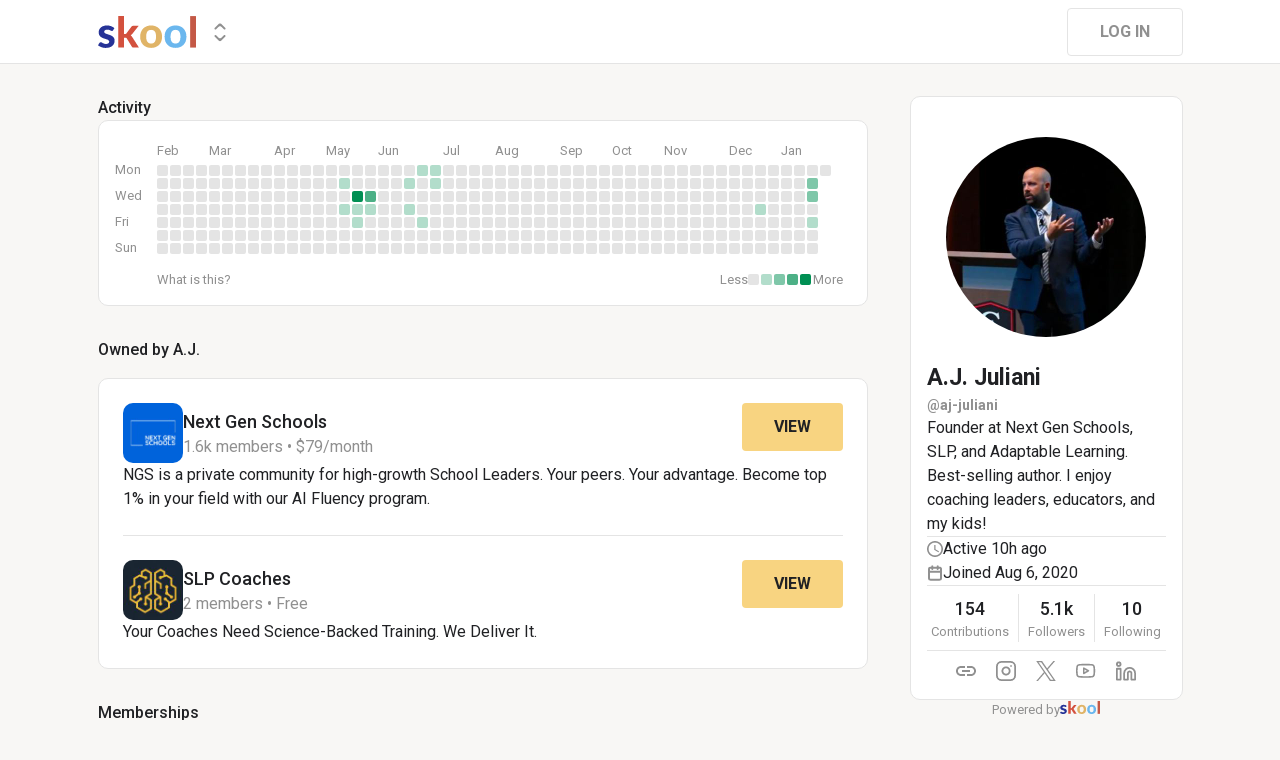

--- FILE ---
content_type: text/html; charset=utf-8
request_url: https://www.skool.com/@aj-juliani?t=posts
body_size: 47866
content:
<!DOCTYPE html><html lang="en"><head><meta charSet="utf-8"/><title>A.J. Juliani</title><meta name="viewport" content="minimum-scale=1, maximum-scale=1, initial-scale=1, width=device-width, shrink-to-fit=no, user-scalable=no"/><meta name="title" content="A.J. Juliani"/><meta property="og:title" content="A.J. Juliani"/><meta name="description" content="Founder at Next Gen Schools, SLP, and Adaptable Learning. Best-selling author. I enjoy coaching leaders, educators, and my kids!"/><meta property="og:description" content="Founder at Next Gen Schools, SLP, and Adaptable Learning. Best-selling author. I enjoy coaching leaders, educators, and my kids!"/><meta property="og:image" content="https://assets.skool.com/f/dd84f7720c744f27ad6ac35ba10063cb/fd18e37701ce489a9ae58b43e42fb524e0d7f5af18d44ff184301f73d4b5e426-sm.jpg"/><link rel="apple-touch-icon" href="https://assets.skool.com/skool/8d5e2d4df1b645148f07ae0d9df14c51.png"/><link rel="icon" type="image/x-icon" href="https://assets.skool.com/skool/ed24268642ae417a9b8e3b9827cdd1fd.ico"/><script type="text/javascript" src="https://017ae153ccc5.edge.sdk.awswaf.com/017ae153ccc5/4aa4380fa03e/challenge.js" defer=""></script><link rel="icon" type="image/x-icon" href="https://assets.skool.com/skool/ed24268642ae417a9b8e3b9827cdd1fd.ico"/><meta name="next-head-count" content="12"/><link rel="stylesheet" data-href="https://fonts.googleapis.com/css?family=Roboto:300,400,500,700&amp;display=swap"/><link rel="stylesheet" data-href="https://fonts.googleapis.com/css?family=IBM+Plex+Sans:500,600&amp;display=swap"/><noscript data-n-css=""></noscript><script defer="" nomodule="" src="/_next/static/chunks/polyfills-42372ed130431b0a.js"></script><script src="/_next/static/chunks/webpack-a546945be72fef3a.js" defer=""></script><script src="/_next/static/chunks/framework-b0ec748c7a4c483a.js" defer=""></script><script src="/_next/static/chunks/main-474fe7d5e346f1d5.js" defer=""></script><script src="/_next/static/chunks/pages/_app-a6de92904951a505.js" defer=""></script><script src="/_next/static/chunks/37a763b4-b1806eed0a61a7f2.js" defer=""></script><script src="/_next/static/chunks/bee240a3-163f24c6acc2119a.js" defer=""></script><script src="/_next/static/chunks/fc83e031-f4ce05bbf62dd5e0.js" defer=""></script><script src="/_next/static/chunks/520c8229-b6fc404b291f8d07.js" defer=""></script><script src="/_next/static/chunks/4280-1d7b255116c7b6c0.js" defer=""></script><script src="/_next/static/chunks/3833-e746725d2bda2fc6.js" defer=""></script><script src="/_next/static/chunks/581-ef87e01ee34593dd.js" defer=""></script><script src="/_next/static/chunks/8541-69ba18c0ae4ab484.js" defer=""></script><script src="/_next/static/chunks/1232-ac5b6dfc02d02b71.js" defer=""></script><script src="/_next/static/chunks/9831-113f62fba8f42b74.js" defer=""></script><script src="/_next/static/chunks/7351-10a65e19a2a0cba9.js" defer=""></script><script src="/_next/static/chunks/pages/%5Bgroup%5D-2090905a8a7aef95.js" defer=""></script><script src="/_next/static/1768512468381/_buildManifest.js" defer=""></script><script src="/_next/static/1768512468381/_ssgManifest.js" defer=""></script><style data-styled="" data-styled-version="6.1.8">.druoXk{background:#FFFFFF;border:1px solid #E4E4E4;padding:16px;border-radius:10px;}/*!sc*/
data-styled.g1[id="styled__CardWrapper-sc-ppp3il-0"]{content:"druoXk,"}/*!sc*/
.fQYQam{color:inherit;text-decoration-color:inherit;-webkit-text-decoration:none;text-decoration:none;}/*!sc*/
data-styled.g3[id="styled__ChildrenLink-sc-1brgbbt-1"]{content:"fQYQam,"}/*!sc*/
.bAPjFs{box-sizing:border-box;height:40px;width:40px;display:-webkit-box;display:-webkit-flex;display:-ms-flexbox;display:flex;-webkit-align-items:center;-webkit-box-align:center;-ms-flex-align:center;align-items:center;-webkit-box-pack:center;-ms-flex-pack:center;-webkit-justify-content:center;justify-content:center;color:currentColor;}/*!sc*/
.bAPjFs >svg{height:100%;width:100%;}/*!sc*/
data-styled.g7[id="styled__IconWrapper-sc-zxv7pb-0"]{content:"bAPjFs,"}/*!sc*/
.fxXppW{border:none;display:-webkit-box;display:-webkit-flex;display:-ms-flexbox;display:flex;-webkit-align-items:center;-webkit-box-align:center;-ms-flex-align:center;align-items:center;-webkit-box-pack:center;-ms-flex-pack:center;-webkit-justify-content:center;justify-content:center;text-transform:uppercase;border-radius:4px;color:#202124;position:relative;overflow:hidden;gap:8px;-webkit-transition:background-color 100ms ease;transition:background-color 100ms ease;-webkit-tap-highlight-color:transparent;font-family:'Roboto','Helvetica','Arial',sans-serif;font-weight:bold;font-style:normal;font-size:16px;line-height:1.5;height:48px;padding:0px 32px;width:-webkit-fit-content;width:-moz-fit-content;width:fit-content;background-color:#FFFFFF;border:1px solid #E4E4E4;color:#909090;}/*!sc*/
.fxXppW:enabled{cursor:pointer;}/*!sc*/
.fxXppW:hover{color:#202124;}/*!sc*/
.jhqXbj{border:none;display:-webkit-box;display:-webkit-flex;display:-ms-flexbox;display:flex;-webkit-align-items:center;-webkit-box-align:center;-ms-flex-align:center;align-items:center;-webkit-box-pack:center;-ms-flex-pack:center;-webkit-justify-content:center;justify-content:center;text-transform:uppercase;border-radius:4px;color:#202124;position:relative;overflow:hidden;gap:8px;-webkit-transition:background-color 100ms ease;transition:background-color 100ms ease;-webkit-tap-highlight-color:transparent;font-family:'Roboto','Helvetica','Arial',sans-serif;font-weight:bold;font-style:normal;font-size:16px;line-height:1.5;height:48px;padding:0px 32px;width:-webkit-fit-content;width:-moz-fit-content;width:fit-content;background-color:#F8D481;color:#202124;}/*!sc*/
.jhqXbj:enabled{cursor:pointer;}/*!sc*/
.jhqXbj:hover{background-color:#F1D07C;}/*!sc*/
.iuLEXd{border:none;display:-webkit-box;display:-webkit-flex;display:-ms-flexbox;display:flex;-webkit-align-items:center;-webkit-box-align:center;-ms-flex-align:center;align-items:center;-webkit-box-pack:center;-ms-flex-pack:center;-webkit-justify-content:center;justify-content:center;text-transform:uppercase;border-radius:4px;color:#202124;position:relative;overflow:hidden;gap:8px;-webkit-transition:background-color 100ms ease;transition:background-color 100ms ease;-webkit-tap-highlight-color:transparent;font-family:'Roboto','Helvetica','Arial',sans-serif;font-weight:bold;font-style:normal;font-size:16px;line-height:1.5;height:48px;padding:0px 32px;width:-webkit-fit-content;width:-moz-fit-content;width:fit-content;padding:0px 14px;height:40px;width:40px;padding:0px;border-radius:50%;color:#909090;background-color:#FFFFFF;border:1px solid #E4E4E4;border:none;background-color:transparent;-webkit-transition:300ms ease opacity;transition:300ms ease opacity;}/*!sc*/
.iuLEXd:enabled{cursor:pointer;}/*!sc*/
.iuLEXd >div>svg{overflow:visible;}/*!sc*/
.iuLEXd:hover{color:#202124;background-color:#E4E4E4;}/*!sc*/
data-styled.g9[id="styled__ButtonWrapper-sc-1crx28g-1"]{content:"fxXppW,jhqXbj,iuLEXd,"}/*!sc*/
html{box-sizing:border-box;-webkit-font-smoothing:antialiased;-moz-osx-font-smoothing:grayscale;}/*!sc*/
*,*::before,*::after{box-sizing:inherit;}/*!sc*/
body{color:#202124;margin:0;font-size:0.875rem;font-family:"Roboto","Helvetica","Arial",sans-serif;font-weight:400;line-height:1.43;letter-spacing:0;background-color:#F8F7F5;}/*!sc*/
body::backdrop{background-color:#F8F7F5;}/*!sc*/
data-styled.g20[id="sc-global-cpHjxm1"]{content:"sc-global-cpHjxm1,"}/*!sc*/
.HobcY{color:#202124;font-family:'Roboto','Helvetica','Arial',sans-serif;font-weight:bold;font-style:normal;font-size:23px;line-height:1.5;white-space:nowrap;overflow:hidden;text-overflow:ellipsis;max-height:34.5px;overflow-y:hidden;}/*!sc*/
.VmRdT{color:#202124;font-family:'Roboto','Helvetica','Arial',sans-serif;font-weight:500;font-style:normal;font-size:18px;line-height:1.5;}/*!sc*/
.kHjwY{color:#909090;font-family:'Roboto','Helvetica','Arial',sans-serif;font-weight:normal;font-style:normal;font-size:13px;line-height:1.5;}/*!sc*/
data-styled.g67[id="styled__TypographyWrapper-sc-70zmwu-0"]{content:"HobcY,VmRdT,kHjwY,"}/*!sc*/
.crIHbm{display:-webkit-box;display:-webkit-flex;display:-ms-flexbox;display:flex;-webkit-box-pack:justify;-webkit-justify-content:space-between;justify-content:space-between;}/*!sc*/
.PVmnP{display:-webkit-box;display:-webkit-flex;display:-ms-flexbox;display:flex;gap:16px;margin-top:0px;margin-bottom:32px;}/*!sc*/
.fvTjja{display:-webkit-box;display:-webkit-flex;display:-ms-flexbox;display:flex;margin-left:0px;margin-bottom:16px;}/*!sc*/
.kxjOSJ{display:-webkit-box;display:-webkit-flex;display:-ms-flexbox;display:flex;}/*!sc*/
.fBbzAR{display:-webkit-box;display:-webkit-flex;display:-ms-flexbox;display:flex;-webkit-box-pack:justify;-webkit-justify-content:space-between;justify-content:space-between;-webkit-align-items:center;-webkit-box-align:center;-ms-flex-align:center;align-items:center;margin-top:0px;}/*!sc*/
.ibmsai{display:-webkit-box;display:-webkit-flex;display:-ms-flexbox;display:flex;-webkit-align-items:center;-webkit-box-align:center;-ms-flex-align:center;align-items:center;gap:8px;}/*!sc*/
.fPOhhm{display:-webkit-box;display:-webkit-flex;display:-ms-flexbox;display:flex;gap:16px;height:100%;}/*!sc*/
.hChSku{display:-webkit-box;display:-webkit-flex;display:-ms-flexbox;display:flex;gap:16px;}/*!sc*/
.cCffsR{display:-webkit-box;display:-webkit-flex;display:-ms-flexbox;display:flex;gap:8px;}/*!sc*/
.fiJfKc{display:-webkit-box;display:-webkit-flex;display:-ms-flexbox;display:flex;-webkit-box-flex:1;-webkit-flex-grow:1;-ms-flex-positive:1;flex-grow:1;}/*!sc*/
.cvNZjy{display:-webkit-box;display:-webkit-flex;display:-ms-flexbox;display:flex;-webkit-box-pack:space-evenly;-ms-flex-pack:space-evenly;-webkit-justify-content:space-evenly;justify-content:space-evenly;-webkit-align-items:center;-webkit-box-align:center;-ms-flex-align:center;align-items:center;}/*!sc*/
.eOmUvu{display:-webkit-box;display:-webkit-flex;display:-ms-flexbox;display:flex;-webkit-align-items:center;-webkit-box-align:center;-ms-flex-align:center;align-items:center;}/*!sc*/
.dNKAKT{display:-webkit-box;display:-webkit-flex;display:-ms-flexbox;display:flex;-webkit-box-pack:center;-ms-flex-pack:center;-webkit-justify-content:center;justify-content:center;-webkit-align-items:baseline;-webkit-box-align:baseline;-ms-flex-align:baseline;align-items:baseline;gap:6px;}/*!sc*/
data-styled.g70[id="styled__BoxWrapper-sc-esqoz3-0"]{content:"crIHbm,PVmnP,fvTjja,kxjOSJ,fBbzAR,ibmsai,fPOhhm,hChSku,cCffsR,fiJfKc,cvNZjy,eOmUvu,dNKAKT,"}/*!sc*/
.duwkcK{-webkit-flex-direction:column;-ms-flex-direction:column;flex-direction:column;}/*!sc*/
data-styled.g71[id="Column-sc-1h1w9fe-0"]{content:"duwkcK,"}/*!sc*/
.BUAVN{width:200px;height:200px;position:relative;display:-webkit-box;display:-webkit-flex;display:-ms-flexbox;display:flex;-webkit-box-pack:center;-ms-flex-pack:center;-webkit-justify-content:center;justify-content:center;-webkit-align-items:center;-webkit-box-align:center;-ms-flex-align:center;align-items:center;overflow:hidden;-webkit-flex-shrink:0;-ms-flex-negative:0;flex-shrink:0;-webkit-user-select:none;-moz-user-select:none;-ms-user-select:none;user-select:none;border-radius:50%;}/*!sc*/
.BUAVN >img{color:transparent;width:100%;height:100%;object-fit:cover;text-align:center;}/*!sc*/
data-styled.g72[id="styled__AvatarWrapper-sc-1ruw40r-0"]{content:"BUAVN,"}/*!sc*/
.bnhRCC{position:relative;display:-webkit-box;display:-webkit-flex;display:-ms-flexbox;display:flex;-webkit-align-items:center;-webkit-box-align:center;-ms-flex-align:center;align-items:center;-webkit-box-pack:center;-ms-flex-pack:center;-webkit-justify-content:center;justify-content:center;height:200px;width:200px;}/*!sc*/
.bnhRCC >svg{overflow:visible;}/*!sc*/
data-styled.g73[id="styled__AvatarWrapper-sc-1o1lx2q-0"]{content:"bnhRCC,"}/*!sc*/
.kfVcuA{-webkit-flex-direction:row;-ms-flex-direction:row;flex-direction:row;}/*!sc*/
data-styled.g120[id="Row-sc-dwrxl6-0"]{content:"kfVcuA,"}/*!sc*/
.kxqJqk{display:-webkit-inline-box;display:-webkit-inline-flex;display:-ms-inline-flexbox;display:inline-flex;-webkit-align-items:center;-webkit-box-align:center;-ms-flex-align:center;align-items:center;max-width:100%;}/*!sc*/
.kxqJqk >div:first-child{max-width:100%;}/*!sc*/
data-styled.g130[id="styled__UserNameWrapper-sc-24o0l3-0"]{content:"kxqJqk,"}/*!sc*/
.kXoxKY{color:#202124;display:block;white-space:nowrap;overflow:hidden;text-overflow:ellipsis;}/*!sc*/
.kXoxKY em{font-style:normal;background-color:#FAE3AC;color:#202124;}/*!sc*/
data-styled.g131[id="styled__UserNameText-sc-24o0l3-1"]{content:"kXoxKY,"}/*!sc*/
.pSzVT{-webkit-background-size:cover!important;background-size:cover!important;border-radius:10px;color:#ffffff;display:-webkit-box;display:-webkit-flex;display:-ms-flexbox;display:flex;-webkit-align-items:center;-webkit-box-align:center;-ms-flex-align:center;align-items:center;-webkit-box-pack:center;-ms-flex-pack:center;-webkit-justify-content:center;justify-content:center;height:60px;width:60px;background:url(https://assets.skool.com/f/a47d478d9cf641a2b2d91744c1037ffc/32dc48bb01b24e829e629e64853ae6c00ece8f5f3ce04572980f09471ff472f1);font-family:'Roboto','Helvetica','Arial',sans-serif;font-weight:500;font-style:normal;font-size:18px;line-height:1.5;}/*!sc*/
.kHkfbg{-webkit-background-size:cover!important;background-size:cover!important;border-radius:10px;color:#ffffff;display:-webkit-box;display:-webkit-flex;display:-ms-flexbox;display:flex;-webkit-align-items:center;-webkit-box-align:center;-ms-flex-align:center;align-items:center;-webkit-box-pack:center;-ms-flex-pack:center;-webkit-justify-content:center;justify-content:center;height:60px;width:60px;background:url(https://assets.skool.com/f/239c9f42820642ff8b5b0f5ca9094578/0043cdb60317427c9911020aae659f80a6c45af7a5c944c28e100f196a8e8f89.jpg);font-family:'Roboto','Helvetica','Arial',sans-serif;font-weight:500;font-style:normal;font-size:18px;line-height:1.5;}/*!sc*/
.hmZTPQ{-webkit-background-size:cover!important;background-size:cover!important;border-radius:10px;color:#ffffff;display:-webkit-box;display:-webkit-flex;display:-ms-flexbox;display:flex;-webkit-align-items:center;-webkit-box-align:center;-ms-flex-align:center;align-items:center;-webkit-box-pack:center;-ms-flex-pack:center;-webkit-justify-content:center;justify-content:center;height:41px;width:41px;background:url(https://assets.skool.com/f/e44528d24bfe4d65b0a412441feaa489/e5b00302d72a4167b9eb2f6a796f821b09ff0a5154324b5ba383607276647a15);font-family:'Roboto','Helvetica','Arial',sans-serif;font-weight:500;font-style:normal;font-size:18px;line-height:1.5;}/*!sc*/
.dDtvmP{-webkit-background-size:cover!important;background-size:cover!important;border-radius:10px;color:#ffffff;display:-webkit-box;display:-webkit-flex;display:-ms-flexbox;display:flex;-webkit-align-items:center;-webkit-box-align:center;-ms-flex-align:center;align-items:center;-webkit-box-pack:center;-ms-flex-pack:center;-webkit-justify-content:center;justify-content:center;height:41px;width:41px;background:url(https://assets.skool.com/f/ce227f933e6a4f6b9037f55c697baf72/ee2b63865480484a8e41b05d5250830b7f5fc9ddd39940e5bc42c213adc7b921);font-family:'Roboto','Helvetica','Arial',sans-serif;font-weight:500;font-style:normal;font-size:18px;line-height:1.5;}/*!sc*/
.jTbKzV{-webkit-background-size:cover!important;background-size:cover!important;border-radius:10px;color:#ffffff;display:-webkit-box;display:-webkit-flex;display:-ms-flexbox;display:flex;-webkit-align-items:center;-webkit-box-align:center;-ms-flex-align:center;align-items:center;-webkit-box-pack:center;-ms-flex-pack:center;-webkit-justify-content:center;justify-content:center;height:41px;width:41px;background:url(https://assets.skool.com/f/82b0cc2da83f44318310ff8e7ba45205/989151bab2a1452f8c16882681983e542e17758eadee44b89d235f3e1f99c668);font-family:'Roboto','Helvetica','Arial',sans-serif;font-weight:500;font-style:normal;font-size:18px;line-height:1.5;}/*!sc*/
.hXDUGO{-webkit-background-size:cover!important;background-size:cover!important;border-radius:10px;color:#ffffff;display:-webkit-box;display:-webkit-flex;display:-ms-flexbox;display:flex;-webkit-align-items:center;-webkit-box-align:center;-ms-flex-align:center;align-items:center;-webkit-box-pack:center;-ms-flex-pack:center;-webkit-justify-content:center;justify-content:center;height:41px;width:41px;background:url(https://assets.skool.com/f/68ec6c9d8c574dddbb6e8f5cbaac37ee/5785b62293fd432daecc5c94aee6211b2792844325bc4731bb74a3a5b8acf2ee);font-family:'Roboto','Helvetica','Arial',sans-serif;font-weight:500;font-style:normal;font-size:18px;line-height:1.5;}/*!sc*/
.bmSqLV{-webkit-background-size:cover!important;background-size:cover!important;border-radius:10px;color:#000000;display:-webkit-box;display:-webkit-flex;display:-ms-flexbox;display:flex;-webkit-align-items:center;-webkit-box-align:center;-ms-flex-align:center;align-items:center;-webkit-box-pack:center;-ms-flex-pack:center;-webkit-justify-content:center;justify-content:center;height:41px;width:41px;background:url(https://assets.skool.com/f/1cf4d0125adf4a1ea07ea8379ff8a656/ffb4765ea00f4ccc92da0d619f0083faa39dac1cd65b4b1aae8f94742ecde1ef);font-family:'Roboto','Helvetica','Arial',sans-serif;font-weight:500;font-style:normal;font-size:18px;line-height:1.5;}/*!sc*/
.evIrSz{-webkit-background-size:cover!important;background-size:cover!important;border-radius:10px;color:#ffffff;display:-webkit-box;display:-webkit-flex;display:-ms-flexbox;display:flex;-webkit-align-items:center;-webkit-box-align:center;-ms-flex-align:center;align-items:center;-webkit-box-pack:center;-ms-flex-pack:center;-webkit-justify-content:center;justify-content:center;height:41px;width:41px;background:url(https://assets.skool.com/f/b35f5a9d7df8458a96e9b0b9975f965a/ffe106905da5446a95e130ed523d79741bb3aca8af594407811ae779891084be);font-family:'Roboto','Helvetica','Arial',sans-serif;font-weight:500;font-style:normal;font-size:18px;line-height:1.5;}/*!sc*/
data-styled.g240[id="styled__GroupLogoWrapper-sc-1jx0ui5-0"]{content:"pSzVT,kHkfbg,hmZTPQ,dDtvmP,jTbKzV,hXDUGO,bmSqLV,evIrSz,"}/*!sc*/
.inoBFJ{font-family:'Roboto','Helvetica','Arial',sans-serif;font-weight:500;font-style:normal;font-size:18px;line-height:1.5;}/*!sc*/
.huzpgC{font-family:'Roboto','Helvetica','Arial',sans-serif;font-weight:bold;font-style:normal;font-size:13px;line-height:1.5;}/*!sc*/
data-styled.g241[id="styled__GroupNameWrapper-sc-1kgd9zz-0"]{content:"inoBFJ,huzpgC,"}/*!sc*/
.cYcQvY{gap:8px;height:100%;}/*!sc*/
.cYcQvY a{display:-webkit-box;display:-webkit-flex;display:-ms-flexbox;display:flex;}/*!sc*/
data-styled.g245[id="styled__SwitcherContent-sc-zk3028-0"]{content:"cYcQvY,"}/*!sc*/
.hkeeNI >div>div:first-child{width:100%;height:100%;}/*!sc*/
.hkeeNI >div>div:first-child button{width:48px;height:48px;}/*!sc*/
.hkeeNI >div>div:first-child button svg{width:12px;height:20px;}/*!sc*/
data-styled.g249[id="styled__DropdownMenuWrapper-sc-zk3028-4"]{content:"hkeeNI,"}/*!sc*/
.clPGTu{width:116px;padding:11px 24px;}/*!sc*/
data-styled.g252[id="styled__SignUpButtonDesktop-sc-1y5fz1y-0"]{content:"clPGTu,"}/*!sc*/
.foLFEL{position:fixed;left:0px;top:145px;z-index:1000;display:-webkit-box;display:-webkit-flex;display:-ms-flexbox;display:flex;-webkit-flex-direction:column;-ms-flex-direction:column;flex-direction:column;}/*!sc*/
.foLFEL >button{margin-left:16px;margin-top:16px;display:none;}/*!sc*/
.foLFEL:hover >button{display:-webkit-box;display:-webkit-flex;display:-ms-flexbox;display:flex;}/*!sc*/
@media (max-width:1200px){.foLFEL{display:none;}}/*!sc*/
data-styled.g253[id="styled__PinnedGroupSwitcherContainer-sc-10stisx-1"]{content:"foLFEL,"}/*!sc*/
.llFRgy{display:-webkit-box;display:-webkit-flex;display:-ms-flexbox;display:flex;-webkit-flex-direction:column;-ms-flex-direction:column;flex-direction:column;gap:16px;}/*!sc*/
data-styled.g255[id="styled__GroupsWrapper-sc-10stisx-3"]{content:"llFRgy,"}/*!sc*/
.cna-DVY{display:-webkit-box;display:-webkit-flex;display:-ms-flexbox;display:flex;-webkit-flex-direction:column;-ms-flex-direction:column;flex-direction:column;}/*!sc*/
data-styled.g256[id="styled__DesktopLayoutWrapper-sc-vae51c-0"]{content:"cna-DVY,"}/*!sc*/
.jitoAq{display:-webkit-box;display:-webkit-flex;display:-ms-flexbox;display:flex;-webkit-flex-direction:column;-ms-flex-direction:column;flex-direction:column;width:100%;height:100%;max-width:1085px;min-width:768px;position:relative;-webkit-box-pack:justify;-webkit-justify-content:space-between;justify-content:space-between;padding:8px 0px;}/*!sc*/
data-styled.g258[id="styled__NavContainer-sc-vae51c-2"]{content:"jitoAq,"}/*!sc*/
.bPHsRP{height:100%;width:100%;display:-webkit-box;display:-webkit-flex;display:-ms-flexbox;display:flex;-webkit-flex-direction:column;-ms-flex-direction:column;flex-direction:column;-webkit-align-items:center;-webkit-box-align:center;-ms-flex-align:center;align-items:center;padding:0px;}/*!sc*/
data-styled.g259[id="styled__DesktopLayoutRoot-sc-vae51c-3"]{content:"bPHsRP,"}/*!sc*/
.cViMdz{height:100%;width:100%;min-width:768px;max-width:1085px;}/*!sc*/
data-styled.g260[id="styled__ContentWrapper-sc-vae51c-4"]{content:"cViMdz,"}/*!sc*/
.fVvPkA{top:0px;width:100%;z-index:1100;display:-webkit-box;display:-webkit-flex;display:-ms-flexbox;display:flex;position:absolute;-webkit-align-items:center;-webkit-box-align:center;-ms-flex-align:center;align-items:center;-webkit-box-pack:center;-ms-flex-pack:center;-webkit-justify-content:center;justify-content:center;background:#FFFFFF;background-color:#FFFFFF;border-bottom:1px solid #E4E4E4;height:64px;}/*!sc*/
@media (max-width:975px){.fVvPkA{padding-left:8px;}}/*!sc*/
data-styled.g261[id="styled__LayoutNav-sc-vae51c-5"]{content:"fVvPkA,"}/*!sc*/
.dLZUMO{-webkit-flex:1;-ms-flex:1;flex:1;padding:0px 8px;}/*!sc*/
data-styled.g262[id="styled__LayoutNavCenter-sc-vae51c-6"]{content:"dLZUMO,"}/*!sc*/
.cPUDGL{display:-webkit-box;display:-webkit-flex;display:-ms-flexbox;display:flex;-webkit-box-pack:end;-ms-flex-pack:end;-webkit-justify-content:flex-end;justify-content:flex-end;}/*!sc*/
data-styled.g265[id="styled__NavButtonWrapper-sc-vae51c-9"]{content:"cPUDGL,"}/*!sc*/
.hdBDzG{display:-webkit-box;display:-webkit-flex;display:-ms-flexbox;display:flex;width:100%;}/*!sc*/
data-styled.g266[id="styled__MainNavContent-sc-vae51c-10"]{content:"hdBDzG,"}/*!sc*/
.kILtEf{display:-webkit-box;display:-webkit-flex;display:-ms-flexbox;display:flex;width:100%;-webkit-box-pack:center;-ms-flex-pack:center;-webkit-justify-content:center;justify-content:center;-webkit-align-items:center;-webkit-box-align:center;-ms-flex-align:center;align-items:center;}/*!sc*/
data-styled.g279[id="styled__UserSocialLinksWrapper-sc-vbxyw2-0"]{content:"kILtEf,"}/*!sc*/
.cfFHpM{display:-webkit-box;display:-webkit-flex;display:-ms-flexbox;display:flex;-webkit-flex-direction:column;-ms-flex-direction:column;flex-direction:column;-webkit-align-items:center;-webkit-box-align:center;-ms-flex-align:center;align-items:center;}/*!sc*/
data-styled.g280[id="styled__ProgressWrapper-sc-1gipnml-0"]{content:"cfFHpM,"}/*!sc*/
.daGoFS{display:-webkit-box;display:-webkit-flex;display:-ms-flexbox;display:flex;-webkit-flex-direction:column;-ms-flex-direction:column;flex-direction:column;gap:8px;}/*!sc*/
data-styled.g283[id="styled__MidInfo-sc-1gipnml-3"]{content:"daGoFS,"}/*!sc*/
.gmAjKD{color:#909090;font-family:'Roboto','Helvetica','Arial',sans-serif;font-weight:bold;font-style:normal;font-size:14px;line-height:1.5;}/*!sc*/
data-styled.g285[id="styled__UserHandle-sc-1gipnml-6"]{content:"gmAjKD,"}/*!sc*/
.Yssjy{display:-webkit-box;display:-webkit-flex;display:-ms-flexbox;display:flex;-webkit-align-items:center;-webkit-box-align:center;-ms-flex-align:center;align-items:center;gap:16px;color:#202124;font-family:'Roboto','Helvetica','Arial',sans-serif;font-weight:normal;font-style:normal;font-size:16px;line-height:1.5;}/*!sc*/
.Yssjy >div{color:#909090;height:16px;width:16px;}/*!sc*/
data-styled.g286[id="styled__IconInfoItem-sc-1gipnml-7"]{content:"Yssjy,"}/*!sc*/
.hGQpgW{overflow-wrap:break-word;font-family:'Roboto','Helvetica','Arial',sans-serif;font-weight:normal;font-style:normal;font-size:16px;line-height:1.5;}/*!sc*/
data-styled.g288[id="styled__Bio-sc-1gipnml-9"]{content:"hGQpgW,"}/*!sc*/
.llxHdX{display:-webkit-box;display:-webkit-flex;display:-ms-flexbox;display:flex;-webkit-box-pack:center;-ms-flex-pack:center;-webkit-justify-content:center;justify-content:center;position:relative;}/*!sc*/
.llxHdX >div>span{z-index:1;cursor:pointer;}/*!sc*/
data-styled.g292[id="styled__UserAvatarWrapper-sc-1gipnml-13"]{content:"llxHdX,"}/*!sc*/
.bBAztC{padding:8px 16px;}/*!sc*/
data-styled.g294[id="styled__UserCardWrapper-sc-1gipnml-15"]{content:"bBAztC,"}/*!sc*/
.godAeS{background-color:#E4E4E4;border:none;display:block;height:1px;width:100%;margin:0;}/*!sc*/
data-styled.g295[id="styled__DividerElement-sc-i16gbm-0"]{content:"godAeS,"}/*!sc*/
.jsteGc{padding:0;}/*!sc*/
data-styled.g320[id="styled__AsideUserProfileCard-sc-1qg8wku-4"]{content:"jsteGc,"}/*!sc*/
.dDSgZf{height:calc(100% - 96px);margin-top:96px;position:relative;display:-webkit-box;display:-webkit-flex;display:-ms-flexbox;display:flex;width:100%;-webkit-box-flex-wrap:nowrap;-webkit-flex-wrap:nowrap;-ms-flex-wrap:nowrap;flex-wrap:nowrap;-webkit-box-pack:start;-ms-flex-pack:start;-webkit-justify-content:flex-start;justify-content:flex-start;min-width:768px;max-width:1085px;}/*!sc*/
data-styled.g367[id="styled__AsideLayoutWrapper-sc-z7hf1f-0"]{content:"dDSgZf,"}/*!sc*/
.qcKKa{-webkit-flex:2 1 100%;-ms-flex:2 1 100%;flex:2 1 100%;min-width:471px;max-width:770px;}/*!sc*/
data-styled.g368[id="styled__BottomLeft-sc-z7hf1f-1"]{content:"qcKKa,"}/*!sc*/
.bsZKUk{-webkit-flex-shrink:1;-ms-flex-negative:1;flex-shrink:1;-webkit-box-flex:1;-webkit-flex-grow:1;-ms-flex-positive:1;flex-grow:1;min-width:24px;max-width:42px;-webkit-user-select:none;-moz-user-select:none;-ms-user-select:none;user-select:none;}/*!sc*/
data-styled.g369[id="styled__BottomGap-sc-z7hf1f-2"]{content:"bsZKUk,"}/*!sc*/
.bUUTmH{-webkit-flex-shrink:0;-ms-flex-negative:0;flex-shrink:0;-webkit-box-flex:0;-webkit-flex-grow:0;-ms-flex-positive:0;flex-grow:0;width:273px;position:relative;}/*!sc*/
data-styled.g370[id="styled__BottomRight-sc-z7hf1f-3"]{content:"bUUTmH,"}/*!sc*/
.gIssOT{display:-webkit-box;display:-webkit-flex;display:-ms-flexbox;display:flex;-webkit-flex-direction:column;-ms-flex-direction:column;flex-direction:column;margin-bottom:32px;gap:24px;}/*!sc*/
data-styled.g371[id="styled__BottomLeftContentWrapper-sc-z7hf1f-4"]{content:"gIssOT,"}/*!sc*/
.dIKxmk{overflow-x:auto;overflow-y:hidden;position:relative;scrollbar-width:none;}/*!sc*/
.dIKxmk::-webkit-scrollbar{display:none;}/*!sc*/
data-styled.g621[id="styled__HeatmapWrapper-sc-euc2r5-0"]{content:"dIKxmk,"}/*!sc*/
.iQXKEA{display:-ms-grid;display:grid;-ms-grid-rows:repeat(7, 11px);grid-template-rows:repeat(7, 11px);-ms-grid-columns:repeat(52, 11px);grid-template-columns:repeat(52, 11px);gap:2px;-ms-grid-auto-flow:column;grid-auto-flow:column;}/*!sc*/
data-styled.g622[id="styled__Heatmap-sc-euc2r5-1"]{content:"iQXKEA,"}/*!sc*/
.deBhET{-webkit-align-items:center;-webkit-box-align:center;-ms-flex-align:center;align-items:center;height:28px;width:100%;}/*!sc*/
data-styled.g623[id="styled__MonthLabelsWrapper-sc-euc2r5-2"]{content:"deBhET,"}/*!sc*/
.fxASCK{color:#909090;font-size:13px;position:absolute;left:0px;-webkit-user-select:none;-moz-user-select:none;-ms-user-select:none;user-select:none;}/*!sc*/
.kyPccB{color:#909090;font-size:13px;position:absolute;left:52px;-webkit-user-select:none;-moz-user-select:none;-ms-user-select:none;user-select:none;}/*!sc*/
.gRBPol{color:#909090;font-size:13px;position:absolute;left:117px;-webkit-user-select:none;-moz-user-select:none;-ms-user-select:none;user-select:none;}/*!sc*/
.gRBTnM{color:#909090;font-size:13px;position:absolute;left:169px;-webkit-user-select:none;-moz-user-select:none;-ms-user-select:none;user-select:none;}/*!sc*/
.gRBQeL{color:#909090;font-size:13px;position:absolute;left:221px;-webkit-user-select:none;-moz-user-select:none;-ms-user-select:none;user-select:none;}/*!sc*/
.gRBPMq{color:#909090;font-size:13px;position:absolute;left:286px;-webkit-user-select:none;-moz-user-select:none;-ms-user-select:none;user-select:none;}/*!sc*/
.gRBTLO{color:#909090;font-size:13px;position:absolute;left:338px;-webkit-user-select:none;-moz-user-select:none;-ms-user-select:none;user-select:none;}/*!sc*/
.gRBQTp{color:#909090;font-size:13px;position:absolute;left:403px;-webkit-user-select:none;-moz-user-select:none;-ms-user-select:none;user-select:none;}/*!sc*/
.gRBOAO{color:#909090;font-size:13px;position:absolute;left:455px;-webkit-user-select:none;-moz-user-select:none;-ms-user-select:none;user-select:none;}/*!sc*/
.gRBPnI{color:#909090;font-size:13px;position:absolute;left:507px;-webkit-user-select:none;-moz-user-select:none;-ms-user-select:none;user-select:none;}/*!sc*/
.gRBRli{color:#909090;font-size:13px;position:absolute;left:572px;-webkit-user-select:none;-moz-user-select:none;-ms-user-select:none;user-select:none;}/*!sc*/
.gRBOSK{color:#909090;font-size:13px;position:absolute;left:624px;-webkit-user-select:none;-moz-user-select:none;-ms-user-select:none;user-select:none;}/*!sc*/
data-styled.g624[id="styled__MonthLabel-sc-euc2r5-3"]{content:"fxASCK,kyPccB,gRBPol,gRBTnM,gRBQeL,gRBPMq,gRBTLO,gRBQTp,gRBOAO,gRBPnI,gRBRli,gRBOSK,"}/*!sc*/
.jGFaGK{background-color:#E4E4E4;border-radius:2px;height:11px;width:11px;}/*!sc*/
.bnleCD{background-color:rgba(0,143,83,0.3);border-radius:2px;height:11px;width:11px;}/*!sc*/
.dYwfT{background-color:rgba(0,143,83,1);border-radius:2px;height:11px;width:11px;}/*!sc*/
.kHyvmj{background-color:rgba(0,143,83,0.7);border-radius:2px;height:11px;width:11px;}/*!sc*/
.bvLRaB{background-color:rgba(0,143,83,0.5);border-radius:2px;height:11px;width:11px;}/*!sc*/
data-styled.g625[id="styled__Square-sc-euc2r5-4"]{content:"jGFaGK,bnleCD,dYwfT,kHyvmj,bvLRaB,"}/*!sc*/
@-webkit-keyframes bg-fade-out-comment{0%{background-color:#FDF1D5;}40%{background-color:#FDF1D5;}100%{background-color:#F8F7F5;}}/*!sc*/
@keyframes bg-fade-out-comment{0%{background-color:#FDF1D5;}40%{background-color:#FDF1D5;}100%{background-color:#F8F7F5;}}/*!sc*/
@-webkit-keyframes bg-fade-out{0%{background-color:#FDF1D5;}40%{background-color:#FDF1D5;}100%{background-color:inherit;}}/*!sc*/
@keyframes bg-fade-out{0%{background-color:#FDF1D5;}40%{background-color:#FDF1D5;}100%{background-color:inherit;}}/*!sc*/
.skool-editor{font-family:"Roboto","Helvetica","Arial",sans-serif;font-size:16px;line-height:24px;color:#202124;}/*!sc*/
.skool-editor:focus{outline:none;}/*!sc*/
.skool-editor p{margin:0;}/*!sc*/
.skool-editor ul,.skool-editor ol{margin:0;margin-block-start:0;margin-block-end:0;padding-left:0;list-style-position:inside;}/*!sc*/
.skool-editor ul p,.skool-editor ol p{font-family:"Roboto","Helvetica","Arial",sans-serif;font-size:16px;line-height:24px;color:#202124;display:inline;}/*!sc*/
.skool-editor ul li p br:first-child,.skool-editor ol li p br:first-child{font-family:"Roboto","Helvetica","Arial",sans-serif;font-size:16px;line-height:21px;}/*!sc*/
.skool-editor .user-mention{color:#2E6EF5;background-color:#e5f3f7;}/*!sc*/
.skool-editor .user-mention.ProseMirror-selectednode{color:#2E6EF5;background-color:#c6e3ec;}/*!sc*/
.skool-editor .course-reference{color:#2E6EF5;background-color:#e5f3f7;}/*!sc*/
.skool-editor .course-reference.ProseMirror-selectednode{color:#2E6EF5;background-color:#c6e3ec;}/*!sc*/
.skool-editor a.link{color:#2E6EF5;-webkit-text-decoration:none;text-decoration:none;}/*!sc*/
.skool-editor a.link:hover{color:#2E6EF5;-webkit-text-decoration:underline;text-decoration:underline;}/*!sc*/
.skool-editor-suggestion-list{padding:16px 0;z-index:2;-webkit-transition:all 0.25s cubic-bezier(0.3,1.2,0.2,1) 0s;transition:all 0.25s cubic-bezier(0.3,1.2,0.2,1) 0s;position:relative;border-radius:10px;border:1px solid #E4E4E4;background:#FFFFFF;overflow:hidden;display:-webkit-box;display:-webkit-flex;display:-ms-flexbox;display:flex;-webkit-flex-direction:column;-ms-flex-direction:column;flex-direction:column;box-shadow:0px 1px 2px rgba(60, 64, 67, 0.32),0px 2px 6px rgba(60, 64, 67, 0.15),0px 1px 8px rgba(0, 0, 0, 0.1);}/*!sc*/
.skool-editor p.is-editor-empty:first-child::before{content:attr(data-placeholder);float:left;color:#909090;pointer-events:none;height:0;}/*!sc*/
.skool-editor2{font-family:'Roboto','Helvetica','Arial',sans-serif;font-weight:normal;font-style:normal;font-size:16px;line-height:1.5;color:#202124;overflow-x:hidden;overflow-y:hidden;padding:0;width:100%;}/*!sc*/
.skool-editor2:focus{outline:none;}/*!sc*/
.skool-editor2 p{font-family:'Roboto','Helvetica','Arial',sans-serif;font-weight:normal;font-style:normal;font-size:16px;line-height:1.5;margin-block-start:1em;margin-block-end:1em;}/*!sc*/
.skool-editor2 h1{font-family:'Roboto','Helvetica','Arial',sans-serif;font-weight:bold;font-style:normal;font-size:23px;line-height:1.5;}/*!sc*/
.skool-editor2 h1:first-child{margin-top:0;}/*!sc*/
.skool-editor2 h2{font-family:'Roboto','Helvetica','Arial',sans-serif;font-weight:bold;font-style:normal;font-size:20px;line-height:1.5;}/*!sc*/
.skool-editor2 h2:first-child{margin-top:0;}/*!sc*/
.skool-editor2 h3{font-family:'Roboto','Helvetica','Arial',sans-serif;font-weight:500;font-style:normal;font-size:20px;line-height:1.5;}/*!sc*/
.skool-editor2 h3:first-child{margin-top:0;}/*!sc*/
.skool-editor2 h4{font-family:'Roboto','Helvetica','Arial',sans-serif;font-weight:500;font-style:normal;font-size:18px;line-height:1.5;}/*!sc*/
.skool-editor2 h4:first-child{margin-top:0;}/*!sc*/
.skool-editor2 a.link{color:#2E6EF5;-webkit-text-decoration:none;text-decoration:none;}/*!sc*/
.skool-editor2 a.link:hover{color:#2E6EF5;-webkit-text-decoration:underline;text-decoration:underline;}/*!sc*/
.skool-editor2 p.is-editor-empty:first-child::before{content:attr(data-placeholder);float:left;color:#909090;pointer-events:none;height:0;}/*!sc*/
.skool-editor2 img{max-width:100%;border-radius:4px;}/*!sc*/
.skool-editor2[contenteditable=true]:focus-within div.ProseMirror-selectednode img{outline:3px solid #2E6EF5;padding:0;}/*!sc*/
.skool-editor2 blockquote{background-color:#F8F7F5;margin:16px 8px;}/*!sc*/
.skool-editor2 blockquote p{border-left:3px solid #202124;padding:0.5em 16px;margin-block:0;}/*!sc*/
.skool-editor2 blockquote p:last-child{padding-top:0.5em;padding-bottom:1.0em;}/*!sc*/
.skool-editor2 blockquote p:first-child{padding-top:1.0em;padding-bottom:0.5em;}/*!sc*/
.skool-editor2 hr{margin:8px;}/*!sc*/
.skool-editor2 pre{background-color:#F8F7F5;display:block;padding:16px;border-radius:5px;overflow:auto;}/*!sc*/
.skool-editor2 pre code{color:inherit;background:none;display:inline;font-size:85%;padding:0;}/*!sc*/
.skool-editor2 code{color:inherit;display:inline;background-color:#F8F7F5;border-radius:3px;padding:0.2em 0.4em;font-family:SFMono-Regular,Menlo,Consolas,"PT Mono","Liberation Mono",Courier,monospace;font-size:85%;}/*!sc*/
.ProseMirror pre{white-space:pre!important;}/*!sc*/
.skool-editor2 ul,.skool-editor2 ol{-webkit-padding-start:2em;padding-inline-start:2em;}/*!sc*/
.EmojiPickerReact:not(.epr-dark-theme){--epr-highlight-color:var(--epr-search-input-bg-color);}/*!sc*/
#__next .leaflet-container{background:#FCF7E3;}/*!sc*/
#__next .leaflet-popup-content{min-width:428px;min-height:293px;display:-webkit-box;display:-webkit-flex;display:-ms-flexbox;display:flex;-webkit-flex-direction:column;-ms-flex-direction:column;flex-direction:column;margin:8px;}/*!sc*/
#__next .leaflet-popup-content>*{-webkit-flex:1;-ms-flex:1;flex:1;}/*!sc*/
#__next .leaflet-popup-content svg{z-index:0;}/*!sc*/
#__next .leaflet-popup-content a{color:#202124;}/*!sc*/
#__next .leaflet-popup-content-wrapper{background-color:#FFFFFF!important;box-shadow:0px 1px 2px rgba(60, 64, 67, 0.32),0px 2px 6px rgba(60, 64, 67, 0.15),0px 1px 8px rgba(0, 0, 0, 0.1);}/*!sc*/
#__next .leaflet-popup-tip-container{display:none;}/*!sc*/
#__next .leaflet-fade-anim .leaflet-popup{-webkit-transition:none;transition:none;}/*!sc*/
#__next .leaflet-marker-icon{-webkit-touch-callout:none;}/*!sc*/
#__next .marker-cluster{-webkit-background-clip:padding-box;background-clip:padding-box;border-radius:20px;background-color:#202124;}/*!sc*/
#__next .marker-cluster-expanded{opacity:0.4;}/*!sc*/
#__next .marker-cluster div{width:30px;height:30px;margin-left:5px;margin-top:5px;text-align:center;border-radius:15px;font:12px "Helvetica Neue",Arial,Helvetica,sans-serif;background-color:#202124;}/*!sc*/
#__next .marker-cluster span{color:white;font-family:'Roboto','Helvetica','Arial',sans-serif;font-weight:bold;font-style:normal;font-size:13px;line-height:1.5;line-height:30px;}/*!sc*/
#__next .leaflet-control-attribution{display:none;}/*!sc*/
#__next .maplibregl-control-container{display:none;}/*!sc*/
:root{-webkit-print-color-scheme:normal;color-scheme:normal;}/*!sc*/
@-webkit-keyframes slideInFromTop{from{-webkit-transform:translate(-50%,-100%);-moz-transform:translate(-50%,-100%);-ms-transform:translate(-50%,-100%);transform:translate(-50%,-100%);}to{-webkit-transform:translate(-50%,0);-moz-transform:translate(-50%,0);-ms-transform:translate(-50%,0);transform:translate(-50%,0);}}/*!sc*/
@keyframes slideInFromTop{from{-webkit-transform:translate(-50%,-100%);-moz-transform:translate(-50%,-100%);-ms-transform:translate(-50%,-100%);transform:translate(-50%,-100%);}to{-webkit-transform:translate(-50%,0);-moz-transform:translate(-50%,0);-ms-transform:translate(-50%,0);transform:translate(-50%,0);}}/*!sc*/
data-styled.g853[id="sc-global-dTzISr1"]{content:"sc-global-dTzISr1,"}/*!sc*/
.blsOYr{display:-webkit-box;display:-webkit-flex;display:-ms-flexbox;display:flex;}/*!sc*/
data-styled.g1196[id="styled__UserCardGroupSwitcherWrapper-sc-8uu5vf-0"]{content:"blsOYr,"}/*!sc*/
.dFxzFa{margin-bottom:32px;}/*!sc*/
data-styled.g1198[id="styled__GroupMembershipsWrapper-sc-1jrwo4d-0"]{content:"dFxzFa,"}/*!sc*/
.gsypHh{font-family:'Roboto','Helvetica','Arial',sans-serif;font-weight:500;font-style:normal;font-size:16px;line-height:1.5;margin:0px 0px 16px 0px;}/*!sc*/
data-styled.g1199[id="styled__GroupMembershipsTitle-sc-1jrwo4d-1"]{content:"gsypHh,"}/*!sc*/
.iIFQYW{background:#FFFFFF;border-radius:10px;border:1px solid #E4E4E4;padding:24px;display:-webkit-box;display:-webkit-flex;display:-ms-flexbox;display:flex;-webkit-flex-direction:column;-ms-flex-direction:column;flex-direction:column;}/*!sc*/
data-styled.g1200[id="styled__GroupMembershipsCard-sc-1jrwo4d-2"]{content:"iIFQYW,"}/*!sc*/
.gFXBKH{display:-webkit-box;display:-webkit-flex;display:-ms-flexbox;display:flex;-webkit-box-flex-wrap:wrap;-webkit-flex-wrap:wrap;-ms-flex-wrap:wrap;flex-wrap:wrap;gap:16px 29px;}/*!sc*/
data-styled.g1201[id="styled__GroupMembershipItems-sc-1jrwo4d-3"]{content:"gFXBKH,"}/*!sc*/
.iCPepX{width:215px;display:-webkit-box;display:-webkit-flex;display:-ms-flexbox;display:flex;gap:8px;-webkit-align-items:center;-webkit-box-align:center;-ms-flex-align:center;align-items:center;}/*!sc*/
.iCPepX >div{display:-webkit-box;display:-webkit-flex;display:-ms-flexbox;display:flex;-webkit-flex-direction:column;-ms-flex-direction:column;flex-direction:column;}/*!sc*/
.iCPepX >div >p{margin:0px;color:#909090;font-family:'Roboto','Helvetica','Arial',sans-serif;font-weight:normal;font-style:normal;font-size:13px;line-height:1.5;}/*!sc*/
data-styled.g1202[id="styled__GroupMembershipItem-sc-1jrwo4d-4"]{content:"iCPepX,"}/*!sc*/
.jsRVmO{color:#909090;position:absolute;-webkit-user-select:none;-moz-user-select:none;-ms-user-select:none;user-select:none;left:16px;top:39px;font-family:'Roboto','Helvetica','Arial',sans-serif;font-weight:normal;font-style:normal;font-size:13px;line-height:1.5;}/*!sc*/
.jsRVkj{color:#909090;position:absolute;-webkit-user-select:none;-moz-user-select:none;-ms-user-select:none;user-select:none;left:16px;top:65px;font-family:'Roboto','Helvetica','Arial',sans-serif;font-weight:normal;font-style:normal;font-size:13px;line-height:1.5;}/*!sc*/
.jsRVhU{color:#909090;position:absolute;-webkit-user-select:none;-moz-user-select:none;-ms-user-select:none;user-select:none;left:16px;top:91px;font-family:'Roboto','Helvetica','Arial',sans-serif;font-weight:normal;font-style:normal;font-size:13px;line-height:1.5;}/*!sc*/
.dXFAPb{color:#909090;position:absolute;-webkit-user-select:none;-moz-user-select:none;-ms-user-select:none;user-select:none;left:16px;top:117px;font-family:'Roboto','Helvetica','Arial',sans-serif;font-weight:normal;font-style:normal;font-size:13px;line-height:1.5;}/*!sc*/
data-styled.g1204[id="styled__Weekday-sc-6vgikj-0"]{content:"jsRVmO,jsRVkj,jsRVhU,dXFAPb,"}/*!sc*/
.gGpJHK{height:11px;width:11px;background-color:#E4E4E4;margin-right:2px;border-radius:2px;}/*!sc*/
.dHplv{height:11px;width:11px;background-color:rgba(0,143,83,0.3);margin-right:2px;border-radius:2px;}/*!sc*/
.kYccyh{height:11px;width:11px;background-color:rgba(0,143,83,0.5);margin-right:2px;border-radius:2px;}/*!sc*/
.jykZxP{height:11px;width:11px;background-color:rgba(0,143,83,0.7);margin-right:2px;border-radius:2px;}/*!sc*/
.gnJAyD{height:11px;width:11px;background-color:rgba(0,143,83,1);margin-right:2px;border-radius:2px;}/*!sc*/
data-styled.g1205[id="styled__Square-sc-6vgikj-1"]{content:"gGpJHK,dHplv,kYccyh,jykZxP,gnJAyD,"}/*!sc*/
.cfhZXA{background-color:#FFFFFF;border:1px solid #E4E4E4;border-radius:10px;position:relative;padding:16px 24px 16px 58px;}/*!sc*/
data-styled.g1206[id="styled__HeatmapWrapper-sc-6vgikj-2"]{content:"cfhZXA,"}/*!sc*/
.bMaYIJ{color:#909090;-webkit-user-select:none;-moz-user-select:none;-ms-user-select:none;user-select:none;font-family:'Roboto','Helvetica','Arial',sans-serif;font-weight:normal;font-style:normal;font-size:13px;line-height:1.5;}/*!sc*/
data-styled.g1207[id="styled__LegendText-sc-6vgikj-3"]{content:"bMaYIJ,"}/*!sc*/
.etBLsm{font-family:'Roboto','Helvetica','Arial',sans-serif;font-weight:500;font-style:normal;font-size:16px;line-height:1.5;}/*!sc*/
data-styled.g1208[id="styled__HeatmapHeader-sc-6vgikj-4"]{content:"etBLsm,"}/*!sc*/
.eHKRAj{color:#909090;cursor:pointer;font-family:'Roboto','Helvetica','Arial',sans-serif;font-weight:normal;font-style:normal;font-size:13px;line-height:1.5;}/*!sc*/
.eHKRAj:hover{-webkit-text-decoration:underline;text-decoration:underline;}/*!sc*/
data-styled.g1209[id="styled__WhatIsThisLink-sc-6vgikj-5"]{content:"eHKRAj,"}/*!sc*/
.bTWqol{display:-webkit-box;display:-webkit-flex;display:-ms-flexbox;display:flex;-webkit-flex-direction:column;-ms-flex-direction:column;flex-direction:column;margin-bottom:32px;background:#FFFFFF;border-radius:10px;border:1px solid #E4E4E4;}/*!sc*/
.bTWqol >button{-webkit-align-self:center;-ms-flex-item-align:center;-ms-grid-row-align:center;align-self:center;font-family:'Roboto','Helvetica','Arial',sans-serif;font-weight:normal;font-style:normal;font-size:16px;line-height:1.5;}/*!sc*/
data-styled.g1210[id="styled__OwnerGroupsWrapper-sc-1ovs7t4-0"]{content:"bTWqol,"}/*!sc*/
.fQQYbf{display:-webkit-box;display:-webkit-flex;display:-ms-flexbox;display:flex;-webkit-flex-direction:column;-ms-flex-direction:column;flex-direction:column;margin:24px 24px 0px 24px;padding-bottom:24px;border-bottom:1px solid #E4E4E4;gap:16px;}/*!sc*/
.fQQYbf >p{margin:0px;font-family:'Roboto','Helvetica','Arial',sans-serif;font-weight:normal;font-style:normal;font-size:16px;line-height:1.5;}/*!sc*/
.gZTRNv{display:-webkit-box;display:-webkit-flex;display:-ms-flexbox;display:flex;-webkit-flex-direction:column;-ms-flex-direction:column;flex-direction:column;margin:24px 24px 0px 24px;padding-bottom:24px;border-bottom:initial;gap:16px;}/*!sc*/
.gZTRNv >p{margin:0px;font-family:'Roboto','Helvetica','Arial',sans-serif;font-weight:normal;font-style:normal;font-size:16px;line-height:1.5;}/*!sc*/
data-styled.g1211[id="styled__OwnerGroupItem-sc-1ovs7t4-1"]{content:"fQQYbf,gZTRNv,"}/*!sc*/
.fLQTAZ{display:-webkit-box;display:-webkit-flex;display:-ms-flexbox;display:flex;-webkit-align-items:center;-webkit-box-align:center;-ms-flex-align:center;align-items:center;gap:16px;}/*!sc*/
.fLQTAZ >div{display:-webkit-box;display:-webkit-flex;display:-ms-flexbox;display:flex;-webkit-flex-direction:column;-ms-flex-direction:column;flex-direction:column;gap:4px;-webkit-flex:1;-ms-flex:1;flex:1;}/*!sc*/
.fLQTAZ >div >p{margin:0px;color:#909090;font-family:'Roboto','Helvetica','Arial',sans-serif;font-weight:normal;font-style:normal;font-size:16px;line-height:1.5;}/*!sc*/
.fLQTAZ >a{-webkit-align-self:flex-start;-ms-flex-item-align:start;align-self:flex-start;}/*!sc*/
data-styled.g1214[id="styled__OwnerGroupItemTop-sc-1ovs7t4-4"]{content:"fLQTAZ,"}/*!sc*/
.jbOMic{margin:0px 0px 16px 0px;font-family:'Roboto','Helvetica','Arial',sans-serif;font-weight:500;font-style:normal;font-size:16px;line-height:1.5;}/*!sc*/
data-styled.g1215[id="styled__OwnerGroupsTitle-sc-1ovs7t4-5"]{content:"jbOMic,"}/*!sc*/
.esHapP{display:-webkit-box;display:-webkit-flex;display:-ms-flexbox;display:flex;-webkit-flex-direction:column;-ms-flex-direction:column;flex-direction:column;}/*!sc*/
data-styled.g1217[id="styled__UserProfilePostsWrapper-sc-gybf49-0"]{content:"esHapP,"}/*!sc*/
.RplOm{display:-webkit-box;display:-webkit-flex;display:-ms-flexbox;display:flex;-webkit-box-pack:justify;-webkit-justify-content:space-between;justify-content:space-between;margin-bottom:32px;font-family:'Roboto','Helvetica','Arial',sans-serif;font-weight:500;font-style:normal;font-size:16px;line-height:1.5;}/*!sc*/
data-styled.g1218[id="styled__ContributionTitleRow-sc-gybf49-1"]{content:"RplOm,"}/*!sc*/
.jgVPyb{max-width:208px;font-family:'Roboto','Helvetica','Arial',sans-serif;font-weight:normal;font-style:normal;font-size:13px;line-height:1.5;white-space:nowrap;overflow:hidden;text-overflow:ellipsis;}/*!sc*/
.jgVPyb >span{font-family:'Roboto','Helvetica','Arial',sans-serif;font-weight:bold;font-style:normal;font-size:13px;line-height:1.5;}/*!sc*/
data-styled.g1219[id="styled__ContributionDropdownLabel-sc-gybf49-2"]{content:"jgVPyb,"}/*!sc*/
.jjJeGU{display:-webkit-box;display:-webkit-flex;display:-ms-flexbox;display:flex;height:40px;gap:8px;}/*!sc*/
data-styled.g1221[id="styled__ContributionFilterItems-sc-gybf49-4"]{content:"jjJeGU,"}/*!sc*/
.cTPKWS{width:-webkit-fit-content;width:-moz-fit-content;width:fit-content;}/*!sc*/
data-styled.g1224[id="styled__TooltipWrapper-sc-q6lkdr-0"]{content:"cTPKWS,"}/*!sc*/
.kMcNPV{width:-webkit-fit-content;width:-moz-fit-content;width:fit-content;max-width:100%;cursor:pointer;height:40px;}/*!sc*/
data-styled.g1251[id="styled__DropdownWrapper-sc-1c1jt59-0"]{content:"kMcNPV,"}/*!sc*/
.keuoNm{max-width:100%;height:48px;width:48px;padding:12px;border:1px solid #E4E4E4;display:-webkit-box;display:-webkit-flex;display:-ms-flexbox;display:flex;-webkit-align-items:center;-webkit-box-align:center;-ms-flex-align:center;align-items:center;background:#FFFFFF;color:#909090;border-radius:4px;cursor:pointer;width:40px;height:40px;background:transparent;border:none;border-radius:50%;padding:10px;}/*!sc*/
.keuoNm:hover{background:#E4E4E4;color:#202124;}/*!sc*/
.keuoNm:focus{background:#E4E4E4;color:#202124;}/*!sc*/
.gZiFCw{max-width:100%;border:none;background-color:#FFFFFF;height:48px;max-height:100%;padding:0px 16px;border-radius:33px;cursor:pointer;display:-webkit-box;display:-webkit-flex;display:-ms-flexbox;display:flex;-webkit-align-items:center;-webkit-box-align:center;-ms-flex-align:center;align-items:center;color:#909090;font-family:'Roboto','Helvetica','Arial',sans-serif;font-weight:normal;font-style:normal;font-size:13px;line-height:1.5;border:1px solid transparent;box-sizing:border-box;border:1px solid #E4E4E4;font-family:'Roboto','Helvetica','Arial',sans-serif;font-weight:bold;font-style:normal;font-size:13px;line-height:1.5;}/*!sc*/
.gZiFCw:hover{background-color:#E4E4E4;color:#202124;}/*!sc*/
.gZiFCw:hover{background-color:#FFFFFF;}/*!sc*/
.ekgNpA{max-width:100%;height:48px;width:48px;padding:12px;border:1px solid #E4E4E4;display:-webkit-box;display:-webkit-flex;display:-ms-flexbox;display:flex;-webkit-align-items:center;-webkit-box-align:center;-ms-flex-align:center;align-items:center;background:#FFFFFF;color:#909090;border-radius:4px;cursor:pointer;width:40px;height:40px;border-radius:50%;padding:10px;}/*!sc*/
.ekgNpA:hover{background:#E4E4E4;color:#202124;}/*!sc*/
.ekgNpA:focus{background:#E4E4E4;color:#202124;}/*!sc*/
data-styled.g1260[id="styled__DropdownButton-sc-1c1jt59-9"]{content:"keuoNm,gZiFCw,ekgNpA,"}/*!sc*/
</style><link rel="stylesheet" href="https://fonts.googleapis.com/css?family=Roboto:300,400,500,700&display=swap"/><link rel="stylesheet" href="https://fonts.googleapis.com/css?family=IBM+Plex+Sans:500,600&display=swap"/></head><body><div id="__next"><div class="styled__DesktopLayoutWrapper-sc-vae51c-0 cna-DVY"><div class="styled__DesktopLayoutRoot-sc-vae51c-3 bPHsRP"><div style="position:fixed" class="styled__LayoutNav-sc-vae51c-5 fVvPkA"><div class="styled__NavContainer-sc-vae51c-2 jitoAq"><div class="styled__MainNavContent-sc-vae51c-10 hdBDzG"><div style="height:100%"><div class="styled__BoxWrapper-sc-esqoz3-0 crIHbm styled__SwitcherContent-sc-zk3028-0 cYcQvY"><a href="/" class="styled__ChildrenLink-sc-1brgbbt-1 fQYQam"><div style="width:98px"><svg style="display:flex;justify-content:center;align-items:center;width:100%;height:100%" viewBox="0 0 2783 905" fill="none" xmlns="http://www.w3.org/2000/svg"><path d="M429 403.6C424.6 410.4 420 415.4 415.2 418.6C410.8 421.4 404.6 422.8 396.6 422.8C388.6 422.8 380.4 420.8 372 416.8C363.6 412.8 354.2 408.6 343.8 404.2C333.4 399.4 321.4 395 307.8 391C294.6 387 279.2 385 261.6 385C234.8 385 214 390.6 199.2 401.8C184.4 412.6 177 427 177 445C177 457.4 181.2 467.8 189.6 476.2C198 484.6 209 492 222.6 498.4C236.6 504.4 252.4 510.2 270 515.8C287.6 521 305.6 526.8 324 533.2C342.8 539.6 361 547 378.6 555.4C396.2 563.8 411.8 574.4 425.4 587.2C439.4 599.6 450.6 614.8 459 632.8C467.4 650.4 471.6 671.8 471.6 697C471.6 727 466 754.8 454.8 780.4C444 805.6 428 827.4 406.8 845.8C385.6 864.2 359.2 878.6 327.6 889C296 899.4 259.6 904.6 218.4 904.6C197.2 904.6 176.2 902.6 155.4 898.6C134.6 895 114.8 889.8 96 883C77.2 875.8 59.6 867.6 43.2 858.4C26.8 849.2 12.6 839.2 0.600001 828.4L39 766.6C43.4 759.4 48.8 753.8 55.2 749.8C62 745.8 70.6 743.8 81 743.8C91 743.8 100.2 746.4 108.6 751.6C117 756.4 126.4 761.8 136.8 767.8C147.2 773.4 159.4 778.8 173.4 784C187.8 788.8 205.6 791.2 226.8 791.2C242.8 791.2 256.6 789.4 268.2 785.8C279.8 782.2 289.2 777.4 296.4 771.4C303.6 765 308.8 758 312 750.4C315.6 742.4 317.4 734.2 317.4 725.8C317.4 712.2 313 701.2 304.2 692.8C295.8 684 284.6 676.4 270.6 670C257 663.6 241.2 657.8 223.2 652.6C205.2 647.4 186.8 641.6 168 635.2C149.6 628.8 131.4 621.2 113.4 612.4C95.8 603.6 80 592.6 66 579.4C52.4 565.8 41.2 549.2 32.4 529.6C24 510 19.8 486.2 19.8 458.2C19.8 432.6 24.8 408.4 34.8 385.6C44.8 362.4 59.8 342 79.8 324.4C99.8 306.8 124.6 292.8 154.2 282.4C184.2 272 218.8 266.8 258 266.8C302 266.8 342 274 378 288.4C414 302.8 443.6 321.6 466.8 344.8L429 403.6Z" fill="#263397"></path><path d="M740.859 0.399966V508H768.459C778.859 508 787.059 506.6 793.059 503.8C799.059 500.6 805.059 495 811.059 487L947.859 304.6C954.659 295.4 962.259 288.4 970.659 283.6C979.459 278.8 990.459 276.4 1003.66 276.4H1154.86L977.259 502C963.259 520.8 947.059 535.6 928.659 546.4C937.859 552.8 945.859 560.2 952.659 568.6C959.459 577 966.059 586.4 972.459 596.8L1163.86 895H1015.06C1002.26 895 991.259 893 982.059 889C972.859 884.6 965.259 877 959.259 866.2L820.059 638.8C814.459 629.2 808.659 623 802.659 620.2C796.659 617.4 787.659 616 775.659 616H740.859V895H575.259V0.399966H740.859Z" fill="#D3513E"></path><path d="M1509.34 266.8C1555.74 266.8 1597.94 274.2 1635.94 289C1673.94 303.8 1706.54 325 1733.74 352.6C1760.94 379.8 1781.94 413 1796.74 452.2C1811.54 491.4 1818.94 535.6 1818.94 584.8C1818.94 634 1811.54 678.4 1796.74 718C1781.94 757.2 1760.94 790.6 1733.74 818.2C1706.54 845.8 1673.94 867 1635.94 881.8C1597.94 896.6 1555.74 904 1509.34 904C1462.54 904 1419.94 896.6 1381.54 881.8C1343.54 867 1310.94 845.8 1283.74 818.2C1256.54 790.6 1235.34 757.2 1220.14 718C1205.34 678.4 1197.94 634 1197.94 584.8C1197.94 535.6 1205.34 491.4 1220.14 452.2C1235.34 413 1256.54 379.8 1283.74 352.6C1310.94 325 1343.54 303.8 1381.54 289C1419.94 274.2 1462.54 266.8 1509.34 266.8ZM1509.34 779.8C1556.54 779.8 1591.54 763.6 1614.34 731.2C1637.14 698.4 1648.54 649.8 1648.54 585.4C1648.54 521.4 1637.14 473.2 1614.34 440.8C1591.54 408 1556.54 391.6 1509.34 391.6C1460.94 391.6 1425.34 408 1402.54 440.8C1379.74 473.2 1368.34 521.4 1368.34 585.4C1368.34 649.8 1379.74 698.4 1402.54 731.2C1425.34 763.6 1460.94 779.8 1509.34 779.8Z" fill="#E0B467"></path><path d="M2201.92 266.8C2248.32 266.8 2290.52 274.2 2328.52 289C2366.52 303.8 2399.12 325 2426.32 352.6C2453.52 379.8 2474.52 413 2489.32 452.2C2504.12 491.4 2511.52 535.6 2511.52 584.8C2511.52 634 2504.12 678.4 2489.32 718C2474.52 757.2 2453.52 790.6 2426.32 818.2C2399.12 845.8 2366.52 867 2328.52 881.8C2290.52 896.6 2248.32 904 2201.92 904C2155.12 904 2112.52 896.6 2074.12 881.8C2036.12 867 2003.52 845.8 1976.32 818.2C1949.12 790.6 1927.92 757.2 1912.72 718C1897.92 678.4 1890.52 634 1890.52 584.8C1890.52 535.6 1897.92 491.4 1912.72 452.2C1927.92 413 1949.12 379.8 1976.32 352.6C2003.52 325 2036.12 303.8 2074.12 289C2112.52 274.2 2155.12 266.8 2201.92 266.8ZM2201.92 779.8C2249.12 779.8 2284.12 763.6 2306.92 731.2C2329.72 698.4 2341.12 649.8 2341.12 585.4C2341.12 521.4 2329.72 473.2 2306.92 440.8C2284.12 408 2249.12 391.6 2201.92 391.6C2153.52 391.6 2117.92 408 2095.12 440.8C2072.32 473.2 2060.92 521.4 2060.92 585.4C2060.92 649.8 2072.32 698.4 2095.12 731.2C2117.92 763.6 2153.52 779.8 2201.92 779.8Z" fill="#6BB7EE"></path><path d="M2782.29 0.399966V895H2616.69V0.399966H2782.29Z" fill="#C45946"></path></svg></div></a><div class="styled__DropdownMenuWrapper-sc-zk3028-4 hkeeNI"><div><div class="styled__DropdownWrapper-sc-1c1jt59-0 kMcNPV"><div class="styled__TooltipWrapper-sc-q6lkdr-0 cTPKWS"><button type="button" class="styled__DropdownButton-sc-1c1jt59-9 keuoNm"><div style="padding:2px" class="styled__IconWrapper-sc-zxv7pb-0 bAPjFs"><svg viewBox="0 0 12 20" fill="currentColor" xmlns="http://www.w3.org/2000/svg"><path d="M0.702509 13.2926C1.09284 12.8995 1.72829 12.8984 2.12 13.2901L4.58579 15.7559C5.36684 16.5369 6.63316 16.5369 7.41421 15.7559L9.88 13.2901C10.2717 12.8984 10.9072 12.8995 11.2975 13.2926C11.6859 13.6837 11.6848 14.3153 11.295 14.7051L7.41421 18.5859C6.63317 19.3669 5.36684 19.3669 4.58579 18.5859L0.705005 14.7051C0.315239 14.3153 0.314123 13.6837 0.702509 13.2926Z" fill="currentColor"></path><path d="M11.2975 7.28749C10.9072 7.68059 10.2717 7.68171 9.88 7.28999L7.41421 4.82421C6.63316 4.04316 5.36684 4.04316 4.58579 4.82421L2.12 7.28999C1.72829 7.68171 1.09284 7.68059 0.702509 7.28749C0.314123 6.89635 0.315239 6.26476 0.705005 5.87499L4.58579 1.99421C5.36683 1.21316 6.63316 1.21316 7.41421 1.99421L11.295 5.87499C11.6848 6.26476 11.6859 6.89635 11.2975 7.28749Z" fill="currentColor"></path></svg></div></button></div></div></div></div></div></div><div class="styled__LayoutNavCenter-sc-vae51c-6 dLZUMO"><div></div></div><div><div class="styled__NavButtonWrapper-sc-vae51c-9 cPUDGL"><button type="button" class="styled__ButtonWrapper-sc-1crx28g-1 fxXppW styled__SignUpButtonDesktop-sc-1y5fz1y-0 clPGTu"><span>Log In</span></button></div></div></div></div></div><div class="styled__ContentWrapper-sc-vae51c-4 cViMdz"><div class="styled__AsideLayoutWrapper-sc-z7hf1f-0 dDSgZf"><div class="styled__BottomLeft-sc-z7hf1f-1 qcKKa"><div class="styled__BottomLeftContentWrapper-sc-z7hf1f-4 gIssOT"><div class="styled__UserProfilePostsWrapper-sc-gybf49-0 esHapP"><div class="styled__BoxWrapper-sc-esqoz3-0 PVmnP Column-sc-1h1w9fe-0 duwkcK"><div class="styled__HeatmapHeader-sc-6vgikj-4 etBLsm">Activity</div><div class="styled__HeatmapWrapper-sc-6vgikj-2 cfhZXA"><div class="styled__Weekday-sc-6vgikj-0 jsRVmO">Mon</div><div class="styled__Weekday-sc-6vgikj-0 jsRVkj">Wed</div><div class="styled__Weekday-sc-6vgikj-0 jsRVhU">Fri</div><div class="styled__Weekday-sc-6vgikj-0 dXFAPb">Sun</div><div class="styled__BoxWrapper-sc-esqoz3-0 fvTjja"><div class="styled__BoxWrapper-sc-esqoz3-0 kxjOSJ Column-sc-1h1w9fe-0 styled__HeatmapWrapper-sc-euc2r5-0 duwkcK dIKxmk"><div class="styled__BoxWrapper-sc-esqoz3-0 kxjOSJ Row-sc-dwrxl6-0 styled__MonthLabelsWrapper-sc-euc2r5-2 kfVcuA deBhET"><div class="styled__MonthLabel-sc-euc2r5-3 fxASCK">Feb</div><div class="styled__MonthLabel-sc-euc2r5-3 kyPccB">Mar</div><div class="styled__MonthLabel-sc-euc2r5-3 gRBPol">Apr</div><div class="styled__MonthLabel-sc-euc2r5-3 gRBTnM">May</div><div class="styled__MonthLabel-sc-euc2r5-3 gRBQeL">Jun</div><div class="styled__MonthLabel-sc-euc2r5-3 gRBPMq">Jul</div><div class="styled__MonthLabel-sc-euc2r5-3 gRBTLO">Aug</div><div class="styled__MonthLabel-sc-euc2r5-3 gRBQTp">Sep</div><div class="styled__MonthLabel-sc-euc2r5-3 gRBOAO">Oct</div><div class="styled__MonthLabel-sc-euc2r5-3 gRBPnI">Nov</div><div class="styled__MonthLabel-sc-euc2r5-3 gRBRli">Dec</div><div class="styled__MonthLabel-sc-euc2r5-3 gRBOSK">Jan</div></div><div class="styled__Heatmap-sc-euc2r5-1 iQXKEA"><div class="styled__TooltipWrapper-sc-q6lkdr-0 cTPKWS"><div class="styled__Square-sc-euc2r5-4 jGFaGK"></div></div><div class="styled__TooltipWrapper-sc-q6lkdr-0 cTPKWS"><div class="styled__Square-sc-euc2r5-4 jGFaGK"></div></div><div class="styled__TooltipWrapper-sc-q6lkdr-0 cTPKWS"><div class="styled__Square-sc-euc2r5-4 jGFaGK"></div></div><div class="styled__TooltipWrapper-sc-q6lkdr-0 cTPKWS"><div class="styled__Square-sc-euc2r5-4 jGFaGK"></div></div><div class="styled__TooltipWrapper-sc-q6lkdr-0 cTPKWS"><div class="styled__Square-sc-euc2r5-4 jGFaGK"></div></div><div class="styled__TooltipWrapper-sc-q6lkdr-0 cTPKWS"><div class="styled__Square-sc-euc2r5-4 jGFaGK"></div></div><div class="styled__TooltipWrapper-sc-q6lkdr-0 cTPKWS"><div class="styled__Square-sc-euc2r5-4 jGFaGK"></div></div><div class="styled__TooltipWrapper-sc-q6lkdr-0 cTPKWS"><div class="styled__Square-sc-euc2r5-4 jGFaGK"></div></div><div class="styled__TooltipWrapper-sc-q6lkdr-0 cTPKWS"><div class="styled__Square-sc-euc2r5-4 jGFaGK"></div></div><div class="styled__TooltipWrapper-sc-q6lkdr-0 cTPKWS"><div class="styled__Square-sc-euc2r5-4 jGFaGK"></div></div><div class="styled__TooltipWrapper-sc-q6lkdr-0 cTPKWS"><div class="styled__Square-sc-euc2r5-4 jGFaGK"></div></div><div class="styled__TooltipWrapper-sc-q6lkdr-0 cTPKWS"><div class="styled__Square-sc-euc2r5-4 jGFaGK"></div></div><div class="styled__TooltipWrapper-sc-q6lkdr-0 cTPKWS"><div class="styled__Square-sc-euc2r5-4 jGFaGK"></div></div><div class="styled__TooltipWrapper-sc-q6lkdr-0 cTPKWS"><div class="styled__Square-sc-euc2r5-4 jGFaGK"></div></div><div class="styled__TooltipWrapper-sc-q6lkdr-0 cTPKWS"><div class="styled__Square-sc-euc2r5-4 jGFaGK"></div></div><div class="styled__TooltipWrapper-sc-q6lkdr-0 cTPKWS"><div class="styled__Square-sc-euc2r5-4 jGFaGK"></div></div><div class="styled__TooltipWrapper-sc-q6lkdr-0 cTPKWS"><div class="styled__Square-sc-euc2r5-4 jGFaGK"></div></div><div class="styled__TooltipWrapper-sc-q6lkdr-0 cTPKWS"><div class="styled__Square-sc-euc2r5-4 jGFaGK"></div></div><div class="styled__TooltipWrapper-sc-q6lkdr-0 cTPKWS"><div class="styled__Square-sc-euc2r5-4 jGFaGK"></div></div><div class="styled__TooltipWrapper-sc-q6lkdr-0 cTPKWS"><div class="styled__Square-sc-euc2r5-4 jGFaGK"></div></div><div class="styled__TooltipWrapper-sc-q6lkdr-0 cTPKWS"><div class="styled__Square-sc-euc2r5-4 jGFaGK"></div></div><div class="styled__TooltipWrapper-sc-q6lkdr-0 cTPKWS"><div class="styled__Square-sc-euc2r5-4 jGFaGK"></div></div><div class="styled__TooltipWrapper-sc-q6lkdr-0 cTPKWS"><div class="styled__Square-sc-euc2r5-4 jGFaGK"></div></div><div class="styled__TooltipWrapper-sc-q6lkdr-0 cTPKWS"><div class="styled__Square-sc-euc2r5-4 jGFaGK"></div></div><div class="styled__TooltipWrapper-sc-q6lkdr-0 cTPKWS"><div class="styled__Square-sc-euc2r5-4 jGFaGK"></div></div><div class="styled__TooltipWrapper-sc-q6lkdr-0 cTPKWS"><div class="styled__Square-sc-euc2r5-4 jGFaGK"></div></div><div class="styled__TooltipWrapper-sc-q6lkdr-0 cTPKWS"><div class="styled__Square-sc-euc2r5-4 jGFaGK"></div></div><div class="styled__TooltipWrapper-sc-q6lkdr-0 cTPKWS"><div class="styled__Square-sc-euc2r5-4 jGFaGK"></div></div><div class="styled__TooltipWrapper-sc-q6lkdr-0 cTPKWS"><div class="styled__Square-sc-euc2r5-4 jGFaGK"></div></div><div class="styled__TooltipWrapper-sc-q6lkdr-0 cTPKWS"><div class="styled__Square-sc-euc2r5-4 jGFaGK"></div></div><div class="styled__TooltipWrapper-sc-q6lkdr-0 cTPKWS"><div class="styled__Square-sc-euc2r5-4 jGFaGK"></div></div><div class="styled__TooltipWrapper-sc-q6lkdr-0 cTPKWS"><div class="styled__Square-sc-euc2r5-4 jGFaGK"></div></div><div class="styled__TooltipWrapper-sc-q6lkdr-0 cTPKWS"><div class="styled__Square-sc-euc2r5-4 jGFaGK"></div></div><div class="styled__TooltipWrapper-sc-q6lkdr-0 cTPKWS"><div class="styled__Square-sc-euc2r5-4 jGFaGK"></div></div><div class="styled__TooltipWrapper-sc-q6lkdr-0 cTPKWS"><div class="styled__Square-sc-euc2r5-4 jGFaGK"></div></div><div class="styled__TooltipWrapper-sc-q6lkdr-0 cTPKWS"><div class="styled__Square-sc-euc2r5-4 jGFaGK"></div></div><div class="styled__TooltipWrapper-sc-q6lkdr-0 cTPKWS"><div class="styled__Square-sc-euc2r5-4 jGFaGK"></div></div><div class="styled__TooltipWrapper-sc-q6lkdr-0 cTPKWS"><div class="styled__Square-sc-euc2r5-4 jGFaGK"></div></div><div class="styled__TooltipWrapper-sc-q6lkdr-0 cTPKWS"><div class="styled__Square-sc-euc2r5-4 jGFaGK"></div></div><div class="styled__TooltipWrapper-sc-q6lkdr-0 cTPKWS"><div class="styled__Square-sc-euc2r5-4 jGFaGK"></div></div><div class="styled__TooltipWrapper-sc-q6lkdr-0 cTPKWS"><div class="styled__Square-sc-euc2r5-4 jGFaGK"></div></div><div class="styled__TooltipWrapper-sc-q6lkdr-0 cTPKWS"><div class="styled__Square-sc-euc2r5-4 jGFaGK"></div></div><div class="styled__TooltipWrapper-sc-q6lkdr-0 cTPKWS"><div class="styled__Square-sc-euc2r5-4 jGFaGK"></div></div><div class="styled__TooltipWrapper-sc-q6lkdr-0 cTPKWS"><div class="styled__Square-sc-euc2r5-4 jGFaGK"></div></div><div class="styled__TooltipWrapper-sc-q6lkdr-0 cTPKWS"><div class="styled__Square-sc-euc2r5-4 jGFaGK"></div></div><div class="styled__TooltipWrapper-sc-q6lkdr-0 cTPKWS"><div class="styled__Square-sc-euc2r5-4 jGFaGK"></div></div><div class="styled__TooltipWrapper-sc-q6lkdr-0 cTPKWS"><div class="styled__Square-sc-euc2r5-4 jGFaGK"></div></div><div class="styled__TooltipWrapper-sc-q6lkdr-0 cTPKWS"><div class="styled__Square-sc-euc2r5-4 jGFaGK"></div></div><div class="styled__TooltipWrapper-sc-q6lkdr-0 cTPKWS"><div class="styled__Square-sc-euc2r5-4 jGFaGK"></div></div><div class="styled__TooltipWrapper-sc-q6lkdr-0 cTPKWS"><div class="styled__Square-sc-euc2r5-4 jGFaGK"></div></div><div class="styled__TooltipWrapper-sc-q6lkdr-0 cTPKWS"><div class="styled__Square-sc-euc2r5-4 jGFaGK"></div></div><div class="styled__TooltipWrapper-sc-q6lkdr-0 cTPKWS"><div class="styled__Square-sc-euc2r5-4 jGFaGK"></div></div><div class="styled__TooltipWrapper-sc-q6lkdr-0 cTPKWS"><div class="styled__Square-sc-euc2r5-4 jGFaGK"></div></div><div class="styled__TooltipWrapper-sc-q6lkdr-0 cTPKWS"><div class="styled__Square-sc-euc2r5-4 jGFaGK"></div></div><div class="styled__TooltipWrapper-sc-q6lkdr-0 cTPKWS"><div class="styled__Square-sc-euc2r5-4 jGFaGK"></div></div><div class="styled__TooltipWrapper-sc-q6lkdr-0 cTPKWS"><div class="styled__Square-sc-euc2r5-4 jGFaGK"></div></div><div class="styled__TooltipWrapper-sc-q6lkdr-0 cTPKWS"><div class="styled__Square-sc-euc2r5-4 jGFaGK"></div></div><div class="styled__TooltipWrapper-sc-q6lkdr-0 cTPKWS"><div class="styled__Square-sc-euc2r5-4 jGFaGK"></div></div><div class="styled__TooltipWrapper-sc-q6lkdr-0 cTPKWS"><div class="styled__Square-sc-euc2r5-4 jGFaGK"></div></div><div class="styled__TooltipWrapper-sc-q6lkdr-0 cTPKWS"><div class="styled__Square-sc-euc2r5-4 jGFaGK"></div></div><div class="styled__TooltipWrapper-sc-q6lkdr-0 cTPKWS"><div class="styled__Square-sc-euc2r5-4 jGFaGK"></div></div><div class="styled__TooltipWrapper-sc-q6lkdr-0 cTPKWS"><div class="styled__Square-sc-euc2r5-4 jGFaGK"></div></div><div class="styled__TooltipWrapper-sc-q6lkdr-0 cTPKWS"><div class="styled__Square-sc-euc2r5-4 jGFaGK"></div></div><div class="styled__TooltipWrapper-sc-q6lkdr-0 cTPKWS"><div class="styled__Square-sc-euc2r5-4 jGFaGK"></div></div><div class="styled__TooltipWrapper-sc-q6lkdr-0 cTPKWS"><div class="styled__Square-sc-euc2r5-4 jGFaGK"></div></div><div class="styled__TooltipWrapper-sc-q6lkdr-0 cTPKWS"><div class="styled__Square-sc-euc2r5-4 jGFaGK"></div></div><div class="styled__TooltipWrapper-sc-q6lkdr-0 cTPKWS"><div class="styled__Square-sc-euc2r5-4 jGFaGK"></div></div><div class="styled__TooltipWrapper-sc-q6lkdr-0 cTPKWS"><div class="styled__Square-sc-euc2r5-4 jGFaGK"></div></div><div class="styled__TooltipWrapper-sc-q6lkdr-0 cTPKWS"><div class="styled__Square-sc-euc2r5-4 jGFaGK"></div></div><div class="styled__TooltipWrapper-sc-q6lkdr-0 cTPKWS"><div class="styled__Square-sc-euc2r5-4 jGFaGK"></div></div><div class="styled__TooltipWrapper-sc-q6lkdr-0 cTPKWS"><div class="styled__Square-sc-euc2r5-4 jGFaGK"></div></div><div class="styled__TooltipWrapper-sc-q6lkdr-0 cTPKWS"><div class="styled__Square-sc-euc2r5-4 jGFaGK"></div></div><div class="styled__TooltipWrapper-sc-q6lkdr-0 cTPKWS"><div class="styled__Square-sc-euc2r5-4 jGFaGK"></div></div><div class="styled__TooltipWrapper-sc-q6lkdr-0 cTPKWS"><div class="styled__Square-sc-euc2r5-4 jGFaGK"></div></div><div class="styled__TooltipWrapper-sc-q6lkdr-0 cTPKWS"><div class="styled__Square-sc-euc2r5-4 jGFaGK"></div></div><div class="styled__TooltipWrapper-sc-q6lkdr-0 cTPKWS"><div class="styled__Square-sc-euc2r5-4 jGFaGK"></div></div><div class="styled__TooltipWrapper-sc-q6lkdr-0 cTPKWS"><div class="styled__Square-sc-euc2r5-4 jGFaGK"></div></div><div class="styled__TooltipWrapper-sc-q6lkdr-0 cTPKWS"><div class="styled__Square-sc-euc2r5-4 jGFaGK"></div></div><div class="styled__TooltipWrapper-sc-q6lkdr-0 cTPKWS"><div class="styled__Square-sc-euc2r5-4 jGFaGK"></div></div><div class="styled__TooltipWrapper-sc-q6lkdr-0 cTPKWS"><div class="styled__Square-sc-euc2r5-4 jGFaGK"></div></div><div class="styled__TooltipWrapper-sc-q6lkdr-0 cTPKWS"><div class="styled__Square-sc-euc2r5-4 jGFaGK"></div></div><div class="styled__TooltipWrapper-sc-q6lkdr-0 cTPKWS"><div class="styled__Square-sc-euc2r5-4 jGFaGK"></div></div><div class="styled__TooltipWrapper-sc-q6lkdr-0 cTPKWS"><div class="styled__Square-sc-euc2r5-4 jGFaGK"></div></div><div class="styled__TooltipWrapper-sc-q6lkdr-0 cTPKWS"><div class="styled__Square-sc-euc2r5-4 jGFaGK"></div></div><div class="styled__TooltipWrapper-sc-q6lkdr-0 cTPKWS"><div class="styled__Square-sc-euc2r5-4 jGFaGK"></div></div><div class="styled__TooltipWrapper-sc-q6lkdr-0 cTPKWS"><div class="styled__Square-sc-euc2r5-4 jGFaGK"></div></div><div class="styled__TooltipWrapper-sc-q6lkdr-0 cTPKWS"><div class="styled__Square-sc-euc2r5-4 jGFaGK"></div></div><div class="styled__TooltipWrapper-sc-q6lkdr-0 cTPKWS"><div class="styled__Square-sc-euc2r5-4 jGFaGK"></div></div><div class="styled__TooltipWrapper-sc-q6lkdr-0 cTPKWS"><div class="styled__Square-sc-euc2r5-4 jGFaGK"></div></div><div class="styled__TooltipWrapper-sc-q6lkdr-0 cTPKWS"><div class="styled__Square-sc-euc2r5-4 jGFaGK"></div></div><div class="styled__TooltipWrapper-sc-q6lkdr-0 cTPKWS"><div class="styled__Square-sc-euc2r5-4 jGFaGK"></div></div><div class="styled__TooltipWrapper-sc-q6lkdr-0 cTPKWS"><div class="styled__Square-sc-euc2r5-4 jGFaGK"></div></div><div class="styled__TooltipWrapper-sc-q6lkdr-0 cTPKWS"><div class="styled__Square-sc-euc2r5-4 jGFaGK"></div></div><div class="styled__TooltipWrapper-sc-q6lkdr-0 cTPKWS"><div class="styled__Square-sc-euc2r5-4 jGFaGK"></div></div><div class="styled__TooltipWrapper-sc-q6lkdr-0 cTPKWS"><div class="styled__Square-sc-euc2r5-4 jGFaGK"></div></div><div class="styled__TooltipWrapper-sc-q6lkdr-0 cTPKWS"><div class="styled__Square-sc-euc2r5-4 jGFaGK"></div></div><div class="styled__TooltipWrapper-sc-q6lkdr-0 cTPKWS"><div class="styled__Square-sc-euc2r5-4 jGFaGK"></div></div><div class="styled__TooltipWrapper-sc-q6lkdr-0 cTPKWS"><div class="styled__Square-sc-euc2r5-4 jGFaGK"></div></div><div class="styled__TooltipWrapper-sc-q6lkdr-0 cTPKWS"><div class="styled__Square-sc-euc2r5-4 jGFaGK"></div></div><div class="styled__TooltipWrapper-sc-q6lkdr-0 cTPKWS"><div class="styled__Square-sc-euc2r5-4 bnleCD"></div></div><div class="styled__TooltipWrapper-sc-q6lkdr-0 cTPKWS"><div class="styled__Square-sc-euc2r5-4 jGFaGK"></div></div><div class="styled__TooltipWrapper-sc-q6lkdr-0 cTPKWS"><div class="styled__Square-sc-euc2r5-4 bnleCD"></div></div><div class="styled__TooltipWrapper-sc-q6lkdr-0 cTPKWS"><div class="styled__Square-sc-euc2r5-4 jGFaGK"></div></div><div class="styled__TooltipWrapper-sc-q6lkdr-0 cTPKWS"><div class="styled__Square-sc-euc2r5-4 jGFaGK"></div></div><div class="styled__TooltipWrapper-sc-q6lkdr-0 cTPKWS"><div class="styled__Square-sc-euc2r5-4 jGFaGK"></div></div><div class="styled__TooltipWrapper-sc-q6lkdr-0 cTPKWS"><div class="styled__Square-sc-euc2r5-4 jGFaGK"></div></div><div class="styled__TooltipWrapper-sc-q6lkdr-0 cTPKWS"><div class="styled__Square-sc-euc2r5-4 jGFaGK"></div></div><div class="styled__TooltipWrapper-sc-q6lkdr-0 cTPKWS"><div class="styled__Square-sc-euc2r5-4 dYwfT"></div></div><div class="styled__TooltipWrapper-sc-q6lkdr-0 cTPKWS"><div class="styled__Square-sc-euc2r5-4 bnleCD"></div></div><div class="styled__TooltipWrapper-sc-q6lkdr-0 cTPKWS"><div class="styled__Square-sc-euc2r5-4 bnleCD"></div></div><div class="styled__TooltipWrapper-sc-q6lkdr-0 cTPKWS"><div class="styled__Square-sc-euc2r5-4 jGFaGK"></div></div><div class="styled__TooltipWrapper-sc-q6lkdr-0 cTPKWS"><div class="styled__Square-sc-euc2r5-4 jGFaGK"></div></div><div class="styled__TooltipWrapper-sc-q6lkdr-0 cTPKWS"><div class="styled__Square-sc-euc2r5-4 jGFaGK"></div></div><div class="styled__TooltipWrapper-sc-q6lkdr-0 cTPKWS"><div class="styled__Square-sc-euc2r5-4 jGFaGK"></div></div><div class="styled__TooltipWrapper-sc-q6lkdr-0 cTPKWS"><div class="styled__Square-sc-euc2r5-4 kHyvmj"></div></div><div class="styled__TooltipWrapper-sc-q6lkdr-0 cTPKWS"><div class="styled__Square-sc-euc2r5-4 bnleCD"></div></div><div class="styled__TooltipWrapper-sc-q6lkdr-0 cTPKWS"><div class="styled__Square-sc-euc2r5-4 jGFaGK"></div></div><div class="styled__TooltipWrapper-sc-q6lkdr-0 cTPKWS"><div class="styled__Square-sc-euc2r5-4 jGFaGK"></div></div><div class="styled__TooltipWrapper-sc-q6lkdr-0 cTPKWS"><div class="styled__Square-sc-euc2r5-4 jGFaGK"></div></div><div class="styled__TooltipWrapper-sc-q6lkdr-0 cTPKWS"><div class="styled__Square-sc-euc2r5-4 jGFaGK"></div></div><div class="styled__TooltipWrapper-sc-q6lkdr-0 cTPKWS"><div class="styled__Square-sc-euc2r5-4 jGFaGK"></div></div><div class="styled__TooltipWrapper-sc-q6lkdr-0 cTPKWS"><div class="styled__Square-sc-euc2r5-4 jGFaGK"></div></div><div class="styled__TooltipWrapper-sc-q6lkdr-0 cTPKWS"><div class="styled__Square-sc-euc2r5-4 jGFaGK"></div></div><div class="styled__TooltipWrapper-sc-q6lkdr-0 cTPKWS"><div class="styled__Square-sc-euc2r5-4 jGFaGK"></div></div><div class="styled__TooltipWrapper-sc-q6lkdr-0 cTPKWS"><div class="styled__Square-sc-euc2r5-4 jGFaGK"></div></div><div class="styled__TooltipWrapper-sc-q6lkdr-0 cTPKWS"><div class="styled__Square-sc-euc2r5-4 jGFaGK"></div></div><div class="styled__TooltipWrapper-sc-q6lkdr-0 cTPKWS"><div class="styled__Square-sc-euc2r5-4 jGFaGK"></div></div><div class="styled__TooltipWrapper-sc-q6lkdr-0 cTPKWS"><div class="styled__Square-sc-euc2r5-4 jGFaGK"></div></div><div class="styled__TooltipWrapper-sc-q6lkdr-0 cTPKWS"><div class="styled__Square-sc-euc2r5-4 jGFaGK"></div></div><div class="styled__TooltipWrapper-sc-q6lkdr-0 cTPKWS"><div class="styled__Square-sc-euc2r5-4 jGFaGK"></div></div><div class="styled__TooltipWrapper-sc-q6lkdr-0 cTPKWS"><div class="styled__Square-sc-euc2r5-4 jGFaGK"></div></div><div class="styled__TooltipWrapper-sc-q6lkdr-0 cTPKWS"><div class="styled__Square-sc-euc2r5-4 jGFaGK"></div></div><div class="styled__TooltipWrapper-sc-q6lkdr-0 cTPKWS"><div class="styled__Square-sc-euc2r5-4 jGFaGK"></div></div><div class="styled__TooltipWrapper-sc-q6lkdr-0 cTPKWS"><div class="styled__Square-sc-euc2r5-4 jGFaGK"></div></div><div class="styled__TooltipWrapper-sc-q6lkdr-0 cTPKWS"><div class="styled__Square-sc-euc2r5-4 bnleCD"></div></div><div class="styled__TooltipWrapper-sc-q6lkdr-0 cTPKWS"><div class="styled__Square-sc-euc2r5-4 jGFaGK"></div></div><div class="styled__TooltipWrapper-sc-q6lkdr-0 cTPKWS"><div class="styled__Square-sc-euc2r5-4 bnleCD"></div></div><div class="styled__TooltipWrapper-sc-q6lkdr-0 cTPKWS"><div class="styled__Square-sc-euc2r5-4 jGFaGK"></div></div><div class="styled__TooltipWrapper-sc-q6lkdr-0 cTPKWS"><div class="styled__Square-sc-euc2r5-4 jGFaGK"></div></div><div class="styled__TooltipWrapper-sc-q6lkdr-0 cTPKWS"><div class="styled__Square-sc-euc2r5-4 jGFaGK"></div></div><div class="styled__TooltipWrapper-sc-q6lkdr-0 cTPKWS"><div class="styled__Square-sc-euc2r5-4 bnleCD"></div></div><div class="styled__TooltipWrapper-sc-q6lkdr-0 cTPKWS"><div class="styled__Square-sc-euc2r5-4 jGFaGK"></div></div><div class="styled__TooltipWrapper-sc-q6lkdr-0 cTPKWS"><div class="styled__Square-sc-euc2r5-4 jGFaGK"></div></div><div class="styled__TooltipWrapper-sc-q6lkdr-0 cTPKWS"><div class="styled__Square-sc-euc2r5-4 jGFaGK"></div></div><div class="styled__TooltipWrapper-sc-q6lkdr-0 cTPKWS"><div class="styled__Square-sc-euc2r5-4 bnleCD"></div></div><div class="styled__TooltipWrapper-sc-q6lkdr-0 cTPKWS"><div class="styled__Square-sc-euc2r5-4 jGFaGK"></div></div><div class="styled__TooltipWrapper-sc-q6lkdr-0 cTPKWS"><div class="styled__Square-sc-euc2r5-4 jGFaGK"></div></div><div class="styled__TooltipWrapper-sc-q6lkdr-0 cTPKWS"><div class="styled__Square-sc-euc2r5-4 bnleCD"></div></div><div class="styled__TooltipWrapper-sc-q6lkdr-0 cTPKWS"><div class="styled__Square-sc-euc2r5-4 bnleCD"></div></div><div class="styled__TooltipWrapper-sc-q6lkdr-0 cTPKWS"><div class="styled__Square-sc-euc2r5-4 jGFaGK"></div></div><div class="styled__TooltipWrapper-sc-q6lkdr-0 cTPKWS"><div class="styled__Square-sc-euc2r5-4 jGFaGK"></div></div><div class="styled__TooltipWrapper-sc-q6lkdr-0 cTPKWS"><div class="styled__Square-sc-euc2r5-4 jGFaGK"></div></div><div class="styled__TooltipWrapper-sc-q6lkdr-0 cTPKWS"><div class="styled__Square-sc-euc2r5-4 jGFaGK"></div></div><div class="styled__TooltipWrapper-sc-q6lkdr-0 cTPKWS"><div class="styled__Square-sc-euc2r5-4 jGFaGK"></div></div><div class="styled__TooltipWrapper-sc-q6lkdr-0 cTPKWS"><div class="styled__Square-sc-euc2r5-4 jGFaGK"></div></div><div class="styled__TooltipWrapper-sc-q6lkdr-0 cTPKWS"><div class="styled__Square-sc-euc2r5-4 jGFaGK"></div></div><div class="styled__TooltipWrapper-sc-q6lkdr-0 cTPKWS"><div class="styled__Square-sc-euc2r5-4 jGFaGK"></div></div><div class="styled__TooltipWrapper-sc-q6lkdr-0 cTPKWS"><div class="styled__Square-sc-euc2r5-4 jGFaGK"></div></div><div class="styled__TooltipWrapper-sc-q6lkdr-0 cTPKWS"><div class="styled__Square-sc-euc2r5-4 jGFaGK"></div></div><div class="styled__TooltipWrapper-sc-q6lkdr-0 cTPKWS"><div class="styled__Square-sc-euc2r5-4 jGFaGK"></div></div><div class="styled__TooltipWrapper-sc-q6lkdr-0 cTPKWS"><div class="styled__Square-sc-euc2r5-4 jGFaGK"></div></div><div class="styled__TooltipWrapper-sc-q6lkdr-0 cTPKWS"><div class="styled__Square-sc-euc2r5-4 jGFaGK"></div></div><div class="styled__TooltipWrapper-sc-q6lkdr-0 cTPKWS"><div class="styled__Square-sc-euc2r5-4 jGFaGK"></div></div><div class="styled__TooltipWrapper-sc-q6lkdr-0 cTPKWS"><div class="styled__Square-sc-euc2r5-4 jGFaGK"></div></div><div class="styled__TooltipWrapper-sc-q6lkdr-0 cTPKWS"><div class="styled__Square-sc-euc2r5-4 jGFaGK"></div></div><div class="styled__TooltipWrapper-sc-q6lkdr-0 cTPKWS"><div class="styled__Square-sc-euc2r5-4 jGFaGK"></div></div><div class="styled__TooltipWrapper-sc-q6lkdr-0 cTPKWS"><div class="styled__Square-sc-euc2r5-4 jGFaGK"></div></div><div class="styled__TooltipWrapper-sc-q6lkdr-0 cTPKWS"><div class="styled__Square-sc-euc2r5-4 jGFaGK"></div></div><div class="styled__TooltipWrapper-sc-q6lkdr-0 cTPKWS"><div class="styled__Square-sc-euc2r5-4 jGFaGK"></div></div><div class="styled__TooltipWrapper-sc-q6lkdr-0 cTPKWS"><div class="styled__Square-sc-euc2r5-4 jGFaGK"></div></div><div class="styled__TooltipWrapper-sc-q6lkdr-0 cTPKWS"><div class="styled__Square-sc-euc2r5-4 jGFaGK"></div></div><div class="styled__TooltipWrapper-sc-q6lkdr-0 cTPKWS"><div class="styled__Square-sc-euc2r5-4 jGFaGK"></div></div><div class="styled__TooltipWrapper-sc-q6lkdr-0 cTPKWS"><div class="styled__Square-sc-euc2r5-4 jGFaGK"></div></div><div class="styled__TooltipWrapper-sc-q6lkdr-0 cTPKWS"><div class="styled__Square-sc-euc2r5-4 jGFaGK"></div></div><div class="styled__TooltipWrapper-sc-q6lkdr-0 cTPKWS"><div class="styled__Square-sc-euc2r5-4 jGFaGK"></div></div><div class="styled__TooltipWrapper-sc-q6lkdr-0 cTPKWS"><div class="styled__Square-sc-euc2r5-4 jGFaGK"></div></div><div class="styled__TooltipWrapper-sc-q6lkdr-0 cTPKWS"><div class="styled__Square-sc-euc2r5-4 jGFaGK"></div></div><div class="styled__TooltipWrapper-sc-q6lkdr-0 cTPKWS"><div class="styled__Square-sc-euc2r5-4 jGFaGK"></div></div><div class="styled__TooltipWrapper-sc-q6lkdr-0 cTPKWS"><div class="styled__Square-sc-euc2r5-4 jGFaGK"></div></div><div class="styled__TooltipWrapper-sc-q6lkdr-0 cTPKWS"><div class="styled__Square-sc-euc2r5-4 jGFaGK"></div></div><div class="styled__TooltipWrapper-sc-q6lkdr-0 cTPKWS"><div class="styled__Square-sc-euc2r5-4 jGFaGK"></div></div><div class="styled__TooltipWrapper-sc-q6lkdr-0 cTPKWS"><div class="styled__Square-sc-euc2r5-4 jGFaGK"></div></div><div class="styled__TooltipWrapper-sc-q6lkdr-0 cTPKWS"><div class="styled__Square-sc-euc2r5-4 jGFaGK"></div></div><div class="styled__TooltipWrapper-sc-q6lkdr-0 cTPKWS"><div class="styled__Square-sc-euc2r5-4 jGFaGK"></div></div><div class="styled__TooltipWrapper-sc-q6lkdr-0 cTPKWS"><div class="styled__Square-sc-euc2r5-4 jGFaGK"></div></div><div class="styled__TooltipWrapper-sc-q6lkdr-0 cTPKWS"><div class="styled__Square-sc-euc2r5-4 jGFaGK"></div></div><div class="styled__TooltipWrapper-sc-q6lkdr-0 cTPKWS"><div class="styled__Square-sc-euc2r5-4 jGFaGK"></div></div><div class="styled__TooltipWrapper-sc-q6lkdr-0 cTPKWS"><div class="styled__Square-sc-euc2r5-4 jGFaGK"></div></div><div class="styled__TooltipWrapper-sc-q6lkdr-0 cTPKWS"><div class="styled__Square-sc-euc2r5-4 jGFaGK"></div></div><div class="styled__TooltipWrapper-sc-q6lkdr-0 cTPKWS"><div class="styled__Square-sc-euc2r5-4 jGFaGK"></div></div><div class="styled__TooltipWrapper-sc-q6lkdr-0 cTPKWS"><div class="styled__Square-sc-euc2r5-4 jGFaGK"></div></div><div class="styled__TooltipWrapper-sc-q6lkdr-0 cTPKWS"><div class="styled__Square-sc-euc2r5-4 jGFaGK"></div></div><div class="styled__TooltipWrapper-sc-q6lkdr-0 cTPKWS"><div class="styled__Square-sc-euc2r5-4 jGFaGK"></div></div><div class="styled__TooltipWrapper-sc-q6lkdr-0 cTPKWS"><div class="styled__Square-sc-euc2r5-4 jGFaGK"></div></div><div class="styled__TooltipWrapper-sc-q6lkdr-0 cTPKWS"><div class="styled__Square-sc-euc2r5-4 jGFaGK"></div></div><div class="styled__TooltipWrapper-sc-q6lkdr-0 cTPKWS"><div class="styled__Square-sc-euc2r5-4 jGFaGK"></div></div><div class="styled__TooltipWrapper-sc-q6lkdr-0 cTPKWS"><div class="styled__Square-sc-euc2r5-4 jGFaGK"></div></div><div class="styled__TooltipWrapper-sc-q6lkdr-0 cTPKWS"><div class="styled__Square-sc-euc2r5-4 jGFaGK"></div></div><div class="styled__TooltipWrapper-sc-q6lkdr-0 cTPKWS"><div class="styled__Square-sc-euc2r5-4 jGFaGK"></div></div><div class="styled__TooltipWrapper-sc-q6lkdr-0 cTPKWS"><div class="styled__Square-sc-euc2r5-4 jGFaGK"></div></div><div class="styled__TooltipWrapper-sc-q6lkdr-0 cTPKWS"><div class="styled__Square-sc-euc2r5-4 jGFaGK"></div></div><div class="styled__TooltipWrapper-sc-q6lkdr-0 cTPKWS"><div class="styled__Square-sc-euc2r5-4 jGFaGK"></div></div><div class="styled__TooltipWrapper-sc-q6lkdr-0 cTPKWS"><div class="styled__Square-sc-euc2r5-4 jGFaGK"></div></div><div class="styled__TooltipWrapper-sc-q6lkdr-0 cTPKWS"><div class="styled__Square-sc-euc2r5-4 jGFaGK"></div></div><div class="styled__TooltipWrapper-sc-q6lkdr-0 cTPKWS"><div class="styled__Square-sc-euc2r5-4 jGFaGK"></div></div><div class="styled__TooltipWrapper-sc-q6lkdr-0 cTPKWS"><div class="styled__Square-sc-euc2r5-4 jGFaGK"></div></div><div class="styled__TooltipWrapper-sc-q6lkdr-0 cTPKWS"><div class="styled__Square-sc-euc2r5-4 jGFaGK"></div></div><div class="styled__TooltipWrapper-sc-q6lkdr-0 cTPKWS"><div class="styled__Square-sc-euc2r5-4 jGFaGK"></div></div><div class="styled__TooltipWrapper-sc-q6lkdr-0 cTPKWS"><div class="styled__Square-sc-euc2r5-4 jGFaGK"></div></div><div class="styled__TooltipWrapper-sc-q6lkdr-0 cTPKWS"><div class="styled__Square-sc-euc2r5-4 jGFaGK"></div></div><div class="styled__TooltipWrapper-sc-q6lkdr-0 cTPKWS"><div class="styled__Square-sc-euc2r5-4 jGFaGK"></div></div><div class="styled__TooltipWrapper-sc-q6lkdr-0 cTPKWS"><div class="styled__Square-sc-euc2r5-4 jGFaGK"></div></div><div class="styled__TooltipWrapper-sc-q6lkdr-0 cTPKWS"><div class="styled__Square-sc-euc2r5-4 jGFaGK"></div></div><div class="styled__TooltipWrapper-sc-q6lkdr-0 cTPKWS"><div class="styled__Square-sc-euc2r5-4 jGFaGK"></div></div><div class="styled__TooltipWrapper-sc-q6lkdr-0 cTPKWS"><div class="styled__Square-sc-euc2r5-4 jGFaGK"></div></div><div class="styled__TooltipWrapper-sc-q6lkdr-0 cTPKWS"><div class="styled__Square-sc-euc2r5-4 jGFaGK"></div></div><div class="styled__TooltipWrapper-sc-q6lkdr-0 cTPKWS"><div class="styled__Square-sc-euc2r5-4 jGFaGK"></div></div><div class="styled__TooltipWrapper-sc-q6lkdr-0 cTPKWS"><div class="styled__Square-sc-euc2r5-4 jGFaGK"></div></div><div class="styled__TooltipWrapper-sc-q6lkdr-0 cTPKWS"><div class="styled__Square-sc-euc2r5-4 jGFaGK"></div></div><div class="styled__TooltipWrapper-sc-q6lkdr-0 cTPKWS"><div class="styled__Square-sc-euc2r5-4 jGFaGK"></div></div><div class="styled__TooltipWrapper-sc-q6lkdr-0 cTPKWS"><div class="styled__Square-sc-euc2r5-4 jGFaGK"></div></div><div class="styled__TooltipWrapper-sc-q6lkdr-0 cTPKWS"><div class="styled__Square-sc-euc2r5-4 jGFaGK"></div></div><div class="styled__TooltipWrapper-sc-q6lkdr-0 cTPKWS"><div class="styled__Square-sc-euc2r5-4 jGFaGK"></div></div><div class="styled__TooltipWrapper-sc-q6lkdr-0 cTPKWS"><div class="styled__Square-sc-euc2r5-4 jGFaGK"></div></div><div class="styled__TooltipWrapper-sc-q6lkdr-0 cTPKWS"><div class="styled__Square-sc-euc2r5-4 jGFaGK"></div></div><div class="styled__TooltipWrapper-sc-q6lkdr-0 cTPKWS"><div class="styled__Square-sc-euc2r5-4 jGFaGK"></div></div><div class="styled__TooltipWrapper-sc-q6lkdr-0 cTPKWS"><div class="styled__Square-sc-euc2r5-4 jGFaGK"></div></div><div class="styled__TooltipWrapper-sc-q6lkdr-0 cTPKWS"><div class="styled__Square-sc-euc2r5-4 jGFaGK"></div></div><div class="styled__TooltipWrapper-sc-q6lkdr-0 cTPKWS"><div class="styled__Square-sc-euc2r5-4 jGFaGK"></div></div><div class="styled__TooltipWrapper-sc-q6lkdr-0 cTPKWS"><div class="styled__Square-sc-euc2r5-4 jGFaGK"></div></div><div class="styled__TooltipWrapper-sc-q6lkdr-0 cTPKWS"><div class="styled__Square-sc-euc2r5-4 jGFaGK"></div></div><div class="styled__TooltipWrapper-sc-q6lkdr-0 cTPKWS"><div class="styled__Square-sc-euc2r5-4 jGFaGK"></div></div><div class="styled__TooltipWrapper-sc-q6lkdr-0 cTPKWS"><div class="styled__Square-sc-euc2r5-4 jGFaGK"></div></div><div class="styled__TooltipWrapper-sc-q6lkdr-0 cTPKWS"><div class="styled__Square-sc-euc2r5-4 jGFaGK"></div></div><div class="styled__TooltipWrapper-sc-q6lkdr-0 cTPKWS"><div class="styled__Square-sc-euc2r5-4 jGFaGK"></div></div><div class="styled__TooltipWrapper-sc-q6lkdr-0 cTPKWS"><div class="styled__Square-sc-euc2r5-4 jGFaGK"></div></div><div class="styled__TooltipWrapper-sc-q6lkdr-0 cTPKWS"><div class="styled__Square-sc-euc2r5-4 jGFaGK"></div></div><div class="styled__TooltipWrapper-sc-q6lkdr-0 cTPKWS"><div class="styled__Square-sc-euc2r5-4 jGFaGK"></div></div><div class="styled__TooltipWrapper-sc-q6lkdr-0 cTPKWS"><div class="styled__Square-sc-euc2r5-4 jGFaGK"></div></div><div class="styled__TooltipWrapper-sc-q6lkdr-0 cTPKWS"><div class="styled__Square-sc-euc2r5-4 jGFaGK"></div></div><div class="styled__TooltipWrapper-sc-q6lkdr-0 cTPKWS"><div class="styled__Square-sc-euc2r5-4 jGFaGK"></div></div><div class="styled__TooltipWrapper-sc-q6lkdr-0 cTPKWS"><div class="styled__Square-sc-euc2r5-4 jGFaGK"></div></div><div class="styled__TooltipWrapper-sc-q6lkdr-0 cTPKWS"><div class="styled__Square-sc-euc2r5-4 jGFaGK"></div></div><div class="styled__TooltipWrapper-sc-q6lkdr-0 cTPKWS"><div class="styled__Square-sc-euc2r5-4 jGFaGK"></div></div><div class="styled__TooltipWrapper-sc-q6lkdr-0 cTPKWS"><div class="styled__Square-sc-euc2r5-4 jGFaGK"></div></div><div class="styled__TooltipWrapper-sc-q6lkdr-0 cTPKWS"><div class="styled__Square-sc-euc2r5-4 jGFaGK"></div></div><div class="styled__TooltipWrapper-sc-q6lkdr-0 cTPKWS"><div class="styled__Square-sc-euc2r5-4 jGFaGK"></div></div><div class="styled__TooltipWrapper-sc-q6lkdr-0 cTPKWS"><div class="styled__Square-sc-euc2r5-4 jGFaGK"></div></div><div class="styled__TooltipWrapper-sc-q6lkdr-0 cTPKWS"><div class="styled__Square-sc-euc2r5-4 jGFaGK"></div></div><div class="styled__TooltipWrapper-sc-q6lkdr-0 cTPKWS"><div class="styled__Square-sc-euc2r5-4 jGFaGK"></div></div><div class="styled__TooltipWrapper-sc-q6lkdr-0 cTPKWS"><div class="styled__Square-sc-euc2r5-4 jGFaGK"></div></div><div class="styled__TooltipWrapper-sc-q6lkdr-0 cTPKWS"><div class="styled__Square-sc-euc2r5-4 jGFaGK"></div></div><div class="styled__TooltipWrapper-sc-q6lkdr-0 cTPKWS"><div class="styled__Square-sc-euc2r5-4 jGFaGK"></div></div><div class="styled__TooltipWrapper-sc-q6lkdr-0 cTPKWS"><div class="styled__Square-sc-euc2r5-4 jGFaGK"></div></div><div class="styled__TooltipWrapper-sc-q6lkdr-0 cTPKWS"><div class="styled__Square-sc-euc2r5-4 jGFaGK"></div></div><div class="styled__TooltipWrapper-sc-q6lkdr-0 cTPKWS"><div class="styled__Square-sc-euc2r5-4 jGFaGK"></div></div><div class="styled__TooltipWrapper-sc-q6lkdr-0 cTPKWS"><div class="styled__Square-sc-euc2r5-4 jGFaGK"></div></div><div class="styled__TooltipWrapper-sc-q6lkdr-0 cTPKWS"><div class="styled__Square-sc-euc2r5-4 jGFaGK"></div></div><div class="styled__TooltipWrapper-sc-q6lkdr-0 cTPKWS"><div class="styled__Square-sc-euc2r5-4 jGFaGK"></div></div><div class="styled__TooltipWrapper-sc-q6lkdr-0 cTPKWS"><div class="styled__Square-sc-euc2r5-4 jGFaGK"></div></div><div class="styled__TooltipWrapper-sc-q6lkdr-0 cTPKWS"><div class="styled__Square-sc-euc2r5-4 jGFaGK"></div></div><div class="styled__TooltipWrapper-sc-q6lkdr-0 cTPKWS"><div class="styled__Square-sc-euc2r5-4 jGFaGK"></div></div><div class="styled__TooltipWrapper-sc-q6lkdr-0 cTPKWS"><div class="styled__Square-sc-euc2r5-4 jGFaGK"></div></div><div class="styled__TooltipWrapper-sc-q6lkdr-0 cTPKWS"><div class="styled__Square-sc-euc2r5-4 jGFaGK"></div></div><div class="styled__TooltipWrapper-sc-q6lkdr-0 cTPKWS"><div class="styled__Square-sc-euc2r5-4 jGFaGK"></div></div><div class="styled__TooltipWrapper-sc-q6lkdr-0 cTPKWS"><div class="styled__Square-sc-euc2r5-4 jGFaGK"></div></div><div class="styled__TooltipWrapper-sc-q6lkdr-0 cTPKWS"><div class="styled__Square-sc-euc2r5-4 jGFaGK"></div></div><div class="styled__TooltipWrapper-sc-q6lkdr-0 cTPKWS"><div class="styled__Square-sc-euc2r5-4 jGFaGK"></div></div><div class="styled__TooltipWrapper-sc-q6lkdr-0 cTPKWS"><div class="styled__Square-sc-euc2r5-4 jGFaGK"></div></div><div class="styled__TooltipWrapper-sc-q6lkdr-0 cTPKWS"><div class="styled__Square-sc-euc2r5-4 jGFaGK"></div></div><div class="styled__TooltipWrapper-sc-q6lkdr-0 cTPKWS"><div class="styled__Square-sc-euc2r5-4 jGFaGK"></div></div><div class="styled__TooltipWrapper-sc-q6lkdr-0 cTPKWS"><div class="styled__Square-sc-euc2r5-4 jGFaGK"></div></div><div class="styled__TooltipWrapper-sc-q6lkdr-0 cTPKWS"><div class="styled__Square-sc-euc2r5-4 jGFaGK"></div></div><div class="styled__TooltipWrapper-sc-q6lkdr-0 cTPKWS"><div class="styled__Square-sc-euc2r5-4 jGFaGK"></div></div><div class="styled__TooltipWrapper-sc-q6lkdr-0 cTPKWS"><div class="styled__Square-sc-euc2r5-4 jGFaGK"></div></div><div class="styled__TooltipWrapper-sc-q6lkdr-0 cTPKWS"><div class="styled__Square-sc-euc2r5-4 jGFaGK"></div></div><div class="styled__TooltipWrapper-sc-q6lkdr-0 cTPKWS"><div class="styled__Square-sc-euc2r5-4 jGFaGK"></div></div><div class="styled__TooltipWrapper-sc-q6lkdr-0 cTPKWS"><div class="styled__Square-sc-euc2r5-4 jGFaGK"></div></div><div class="styled__TooltipWrapper-sc-q6lkdr-0 cTPKWS"><div class="styled__Square-sc-euc2r5-4 jGFaGK"></div></div><div class="styled__TooltipWrapper-sc-q6lkdr-0 cTPKWS"><div class="styled__Square-sc-euc2r5-4 jGFaGK"></div></div><div class="styled__TooltipWrapper-sc-q6lkdr-0 cTPKWS"><div class="styled__Square-sc-euc2r5-4 jGFaGK"></div></div><div class="styled__TooltipWrapper-sc-q6lkdr-0 cTPKWS"><div class="styled__Square-sc-euc2r5-4 jGFaGK"></div></div><div class="styled__TooltipWrapper-sc-q6lkdr-0 cTPKWS"><div class="styled__Square-sc-euc2r5-4 jGFaGK"></div></div><div class="styled__TooltipWrapper-sc-q6lkdr-0 cTPKWS"><div class="styled__Square-sc-euc2r5-4 jGFaGK"></div></div><div class="styled__TooltipWrapper-sc-q6lkdr-0 cTPKWS"><div class="styled__Square-sc-euc2r5-4 jGFaGK"></div></div><div class="styled__TooltipWrapper-sc-q6lkdr-0 cTPKWS"><div class="styled__Square-sc-euc2r5-4 jGFaGK"></div></div><div class="styled__TooltipWrapper-sc-q6lkdr-0 cTPKWS"><div class="styled__Square-sc-euc2r5-4 jGFaGK"></div></div><div class="styled__TooltipWrapper-sc-q6lkdr-0 cTPKWS"><div class="styled__Square-sc-euc2r5-4 jGFaGK"></div></div><div class="styled__TooltipWrapper-sc-q6lkdr-0 cTPKWS"><div class="styled__Square-sc-euc2r5-4 jGFaGK"></div></div><div class="styled__TooltipWrapper-sc-q6lkdr-0 cTPKWS"><div class="styled__Square-sc-euc2r5-4 jGFaGK"></div></div><div class="styled__TooltipWrapper-sc-q6lkdr-0 cTPKWS"><div class="styled__Square-sc-euc2r5-4 jGFaGK"></div></div><div class="styled__TooltipWrapper-sc-q6lkdr-0 cTPKWS"><div class="styled__Square-sc-euc2r5-4 jGFaGK"></div></div><div class="styled__TooltipWrapper-sc-q6lkdr-0 cTPKWS"><div class="styled__Square-sc-euc2r5-4 jGFaGK"></div></div><div class="styled__TooltipWrapper-sc-q6lkdr-0 cTPKWS"><div class="styled__Square-sc-euc2r5-4 jGFaGK"></div></div><div class="styled__TooltipWrapper-sc-q6lkdr-0 cTPKWS"><div class="styled__Square-sc-euc2r5-4 jGFaGK"></div></div><div class="styled__TooltipWrapper-sc-q6lkdr-0 cTPKWS"><div class="styled__Square-sc-euc2r5-4 jGFaGK"></div></div><div class="styled__TooltipWrapper-sc-q6lkdr-0 cTPKWS"><div class="styled__Square-sc-euc2r5-4 jGFaGK"></div></div><div class="styled__TooltipWrapper-sc-q6lkdr-0 cTPKWS"><div class="styled__Square-sc-euc2r5-4 jGFaGK"></div></div><div class="styled__TooltipWrapper-sc-q6lkdr-0 cTPKWS"><div class="styled__Square-sc-euc2r5-4 jGFaGK"></div></div><div class="styled__TooltipWrapper-sc-q6lkdr-0 cTPKWS"><div class="styled__Square-sc-euc2r5-4 jGFaGK"></div></div><div class="styled__TooltipWrapper-sc-q6lkdr-0 cTPKWS"><div class="styled__Square-sc-euc2r5-4 jGFaGK"></div></div><div class="styled__TooltipWrapper-sc-q6lkdr-0 cTPKWS"><div class="styled__Square-sc-euc2r5-4 jGFaGK"></div></div><div class="styled__TooltipWrapper-sc-q6lkdr-0 cTPKWS"><div class="styled__Square-sc-euc2r5-4 jGFaGK"></div></div><div class="styled__TooltipWrapper-sc-q6lkdr-0 cTPKWS"><div class="styled__Square-sc-euc2r5-4 jGFaGK"></div></div><div class="styled__TooltipWrapper-sc-q6lkdr-0 cTPKWS"><div class="styled__Square-sc-euc2r5-4 jGFaGK"></div></div><div class="styled__TooltipWrapper-sc-q6lkdr-0 cTPKWS"><div class="styled__Square-sc-euc2r5-4 jGFaGK"></div></div><div class="styled__TooltipWrapper-sc-q6lkdr-0 cTPKWS"><div class="styled__Square-sc-euc2r5-4 jGFaGK"></div></div><div class="styled__TooltipWrapper-sc-q6lkdr-0 cTPKWS"><div class="styled__Square-sc-euc2r5-4 jGFaGK"></div></div><div class="styled__TooltipWrapper-sc-q6lkdr-0 cTPKWS"><div class="styled__Square-sc-euc2r5-4 jGFaGK"></div></div><div class="styled__TooltipWrapper-sc-q6lkdr-0 cTPKWS"><div class="styled__Square-sc-euc2r5-4 jGFaGK"></div></div><div class="styled__TooltipWrapper-sc-q6lkdr-0 cTPKWS"><div class="styled__Square-sc-euc2r5-4 jGFaGK"></div></div><div class="styled__TooltipWrapper-sc-q6lkdr-0 cTPKWS"><div class="styled__Square-sc-euc2r5-4 jGFaGK"></div></div><div class="styled__TooltipWrapper-sc-q6lkdr-0 cTPKWS"><div class="styled__Square-sc-euc2r5-4 jGFaGK"></div></div><div class="styled__TooltipWrapper-sc-q6lkdr-0 cTPKWS"><div class="styled__Square-sc-euc2r5-4 jGFaGK"></div></div><div class="styled__TooltipWrapper-sc-q6lkdr-0 cTPKWS"><div class="styled__Square-sc-euc2r5-4 jGFaGK"></div></div><div class="styled__TooltipWrapper-sc-q6lkdr-0 cTPKWS"><div class="styled__Square-sc-euc2r5-4 jGFaGK"></div></div><div class="styled__TooltipWrapper-sc-q6lkdr-0 cTPKWS"><div class="styled__Square-sc-euc2r5-4 jGFaGK"></div></div><div class="styled__TooltipWrapper-sc-q6lkdr-0 cTPKWS"><div class="styled__Square-sc-euc2r5-4 jGFaGK"></div></div><div class="styled__TooltipWrapper-sc-q6lkdr-0 cTPKWS"><div class="styled__Square-sc-euc2r5-4 jGFaGK"></div></div><div class="styled__TooltipWrapper-sc-q6lkdr-0 cTPKWS"><div class="styled__Square-sc-euc2r5-4 jGFaGK"></div></div><div class="styled__TooltipWrapper-sc-q6lkdr-0 cTPKWS"><div class="styled__Square-sc-euc2r5-4 jGFaGK"></div></div><div class="styled__TooltipWrapper-sc-q6lkdr-0 cTPKWS"><div class="styled__Square-sc-euc2r5-4 jGFaGK"></div></div><div class="styled__TooltipWrapper-sc-q6lkdr-0 cTPKWS"><div class="styled__Square-sc-euc2r5-4 jGFaGK"></div></div><div class="styled__TooltipWrapper-sc-q6lkdr-0 cTPKWS"><div class="styled__Square-sc-euc2r5-4 jGFaGK"></div></div><div class="styled__TooltipWrapper-sc-q6lkdr-0 cTPKWS"><div class="styled__Square-sc-euc2r5-4 jGFaGK"></div></div><div class="styled__TooltipWrapper-sc-q6lkdr-0 cTPKWS"><div class="styled__Square-sc-euc2r5-4 bnleCD"></div></div><div class="styled__TooltipWrapper-sc-q6lkdr-0 cTPKWS"><div class="styled__Square-sc-euc2r5-4 jGFaGK"></div></div><div class="styled__TooltipWrapper-sc-q6lkdr-0 cTPKWS"><div class="styled__Square-sc-euc2r5-4 jGFaGK"></div></div><div class="styled__TooltipWrapper-sc-q6lkdr-0 cTPKWS"><div class="styled__Square-sc-euc2r5-4 jGFaGK"></div></div><div class="styled__TooltipWrapper-sc-q6lkdr-0 cTPKWS"><div class="styled__Square-sc-euc2r5-4 jGFaGK"></div></div><div class="styled__TooltipWrapper-sc-q6lkdr-0 cTPKWS"><div class="styled__Square-sc-euc2r5-4 jGFaGK"></div></div><div class="styled__TooltipWrapper-sc-q6lkdr-0 cTPKWS"><div class="styled__Square-sc-euc2r5-4 jGFaGK"></div></div><div class="styled__TooltipWrapper-sc-q6lkdr-0 cTPKWS"><div class="styled__Square-sc-euc2r5-4 jGFaGK"></div></div><div class="styled__TooltipWrapper-sc-q6lkdr-0 cTPKWS"><div class="styled__Square-sc-euc2r5-4 jGFaGK"></div></div><div class="styled__TooltipWrapper-sc-q6lkdr-0 cTPKWS"><div class="styled__Square-sc-euc2r5-4 jGFaGK"></div></div><div class="styled__TooltipWrapper-sc-q6lkdr-0 cTPKWS"><div class="styled__Square-sc-euc2r5-4 jGFaGK"></div></div><div class="styled__TooltipWrapper-sc-q6lkdr-0 cTPKWS"><div class="styled__Square-sc-euc2r5-4 jGFaGK"></div></div><div class="styled__TooltipWrapper-sc-q6lkdr-0 cTPKWS"><div class="styled__Square-sc-euc2r5-4 jGFaGK"></div></div><div class="styled__TooltipWrapper-sc-q6lkdr-0 cTPKWS"><div class="styled__Square-sc-euc2r5-4 jGFaGK"></div></div><div class="styled__TooltipWrapper-sc-q6lkdr-0 cTPKWS"><div class="styled__Square-sc-euc2r5-4 jGFaGK"></div></div><div class="styled__TooltipWrapper-sc-q6lkdr-0 cTPKWS"><div class="styled__Square-sc-euc2r5-4 jGFaGK"></div></div><div class="styled__TooltipWrapper-sc-q6lkdr-0 cTPKWS"><div class="styled__Square-sc-euc2r5-4 jGFaGK"></div></div><div class="styled__TooltipWrapper-sc-q6lkdr-0 cTPKWS"><div class="styled__Square-sc-euc2r5-4 jGFaGK"></div></div><div class="styled__TooltipWrapper-sc-q6lkdr-0 cTPKWS"><div class="styled__Square-sc-euc2r5-4 jGFaGK"></div></div><div class="styled__TooltipWrapper-sc-q6lkdr-0 cTPKWS"><div class="styled__Square-sc-euc2r5-4 jGFaGK"></div></div><div class="styled__TooltipWrapper-sc-q6lkdr-0 cTPKWS"><div class="styled__Square-sc-euc2r5-4 jGFaGK"></div></div><div class="styled__TooltipWrapper-sc-q6lkdr-0 cTPKWS"><div class="styled__Square-sc-euc2r5-4 jGFaGK"></div></div><div class="styled__TooltipWrapper-sc-q6lkdr-0 cTPKWS"><div class="styled__Square-sc-euc2r5-4 jGFaGK"></div></div><div class="styled__TooltipWrapper-sc-q6lkdr-0 cTPKWS"><div class="styled__Square-sc-euc2r5-4 jGFaGK"></div></div><div class="styled__TooltipWrapper-sc-q6lkdr-0 cTPKWS"><div class="styled__Square-sc-euc2r5-4 jGFaGK"></div></div><div class="styled__TooltipWrapper-sc-q6lkdr-0 cTPKWS"><div class="styled__Square-sc-euc2r5-4 jGFaGK"></div></div><div class="styled__TooltipWrapper-sc-q6lkdr-0 cTPKWS"><div class="styled__Square-sc-euc2r5-4 bvLRaB"></div></div><div class="styled__TooltipWrapper-sc-q6lkdr-0 cTPKWS"><div class="styled__Square-sc-euc2r5-4 bvLRaB"></div></div><div class="styled__TooltipWrapper-sc-q6lkdr-0 cTPKWS"><div class="styled__Square-sc-euc2r5-4 jGFaGK"></div></div><div class="styled__TooltipWrapper-sc-q6lkdr-0 cTPKWS"><div class="styled__Square-sc-euc2r5-4 bnleCD"></div></div><div class="styled__TooltipWrapper-sc-q6lkdr-0 cTPKWS"><div class="styled__Square-sc-euc2r5-4 jGFaGK"></div></div><div class="styled__TooltipWrapper-sc-q6lkdr-0 cTPKWS"><div class="styled__Square-sc-euc2r5-4 jGFaGK"></div></div><div class="styled__TooltipWrapper-sc-q6lkdr-0 cTPKWS"><div class="styled__Square-sc-euc2r5-4 jGFaGK"></div></div></div></div></div><div class="styled__BoxWrapper-sc-esqoz3-0 fBbzAR Row-sc-dwrxl6-0 kfVcuA"><span class="styled__WhatIsThisLink-sc-6vgikj-5 eHKRAj">What is this?</span><div class="styled__BoxWrapper-sc-esqoz3-0 ibmsai Row-sc-dwrxl6-0 kfVcuA"><div class="styled__LegendText-sc-6vgikj-3 bMaYIJ">Less</div><div class="styled__BoxWrapper-sc-esqoz3-0 kxjOSJ Row-sc-dwrxl6-0 kfVcuA"><div class="styled__TooltipWrapper-sc-q6lkdr-0 cTPKWS"><div class="styled__Square-sc-6vgikj-1 gGpJHK"></div></div><div class="styled__TooltipWrapper-sc-q6lkdr-0 cTPKWS"><div class="styled__Square-sc-6vgikj-1 dHplv"></div></div><div class="styled__TooltipWrapper-sc-q6lkdr-0 cTPKWS"><div class="styled__Square-sc-6vgikj-1 kYccyh"></div></div><div class="styled__TooltipWrapper-sc-q6lkdr-0 cTPKWS"><div class="styled__Square-sc-6vgikj-1 jykZxP"></div></div><div class="styled__TooltipWrapper-sc-q6lkdr-0 cTPKWS"><div class="styled__Square-sc-6vgikj-1 gnJAyD"></div></div></div><div class="styled__LegendText-sc-6vgikj-3 bMaYIJ">More</div></div></div></div></div><h3 class="styled__OwnerGroupsTitle-sc-1ovs7t4-5 jbOMic">Owned by A.J.</h3><div class="styled__OwnerGroupsWrapper-sc-1ovs7t4-0 bTWqol"><div class="styled__OwnerGroupItem-sc-1ovs7t4-1 fQQYbf"><div class="styled__OwnerGroupItemTop-sc-1ovs7t4-4 fLQTAZ"><a href="/nextgenschools/about?utm_source=skooldotcom&amp;utm_medium=website&amp;utm_campaign=user_profile_page" class="styled__ChildrenLink-sc-1brgbbt-1 fQYQam"><div class="styled__GroupLogoWrapper-sc-1jx0ui5-0 pSzVT"></div></a><div><a href="/nextgenschools/about?utm_source=skooldotcom&amp;utm_medium=website&amp;utm_campaign=user_profile_page" class="styled__ChildrenLink-sc-1brgbbt-1 fQYQam"><span class="styled__GroupNameWrapper-sc-1kgd9zz-0 inoBFJ">Next Gen Schools</span></a><p>1.6k members • $79/month</p></div><a href="/nextgenschools/about?utm_source=skooldotcom&amp;utm_medium=website&amp;utm_campaign=user_profile_page" class="styled__ChildrenLink-sc-1brgbbt-1 fQYQam"><button type="button" class="styled__ButtonWrapper-sc-1crx28g-1 jhqXbj"><span>View</span></button></a></div><p>NGS is a private community for high-growth School Leaders. Your peers. Your advantage. Become top 1% in your field with our AI Fluency program.</p></div><div class="styled__OwnerGroupItem-sc-1ovs7t4-1 gZTRNv"><div class="styled__OwnerGroupItemTop-sc-1ovs7t4-4 fLQTAZ"><a href="/slp/about?utm_source=skooldotcom&amp;utm_medium=website&amp;utm_campaign=user_profile_page" class="styled__ChildrenLink-sc-1brgbbt-1 fQYQam"><div class="styled__GroupLogoWrapper-sc-1jx0ui5-0 kHkfbg"></div></a><div><a href="/slp/about?utm_source=skooldotcom&amp;utm_medium=website&amp;utm_campaign=user_profile_page" class="styled__ChildrenLink-sc-1brgbbt-1 fQYQam"><span class="styled__GroupNameWrapper-sc-1kgd9zz-0 inoBFJ">SLP Coaches</span></a><p>2 members • Free</p></div><a href="/slp/about?utm_source=skooldotcom&amp;utm_medium=website&amp;utm_campaign=user_profile_page" class="styled__ChildrenLink-sc-1brgbbt-1 fQYQam"><button type="button" class="styled__ButtonWrapper-sc-1crx28g-1 jhqXbj"><span>View</span></button></a></div><p>Your Coaches Need Science-Backed Training. We Deliver It.</p></div></div><div class="styled__GroupMembershipsWrapper-sc-1jrwo4d-0 dFxzFa"><h3 class="styled__GroupMembershipsTitle-sc-1jrwo4d-1 gsypHh">Memberships</h3><div class="styled__GroupMembershipsCard-sc-1jrwo4d-2 iIFQYW"><div class="styled__GroupMembershipItems-sc-1jrwo4d-3 gFXBKH"><div class="styled__GroupMembershipItem-sc-1jrwo4d-4 iCPepX"><a href="/skoolers/about?utm_source=skooldotcom&amp;utm_medium=website&amp;utm_campaign=user_profile_page" class="styled__ChildrenLink-sc-1brgbbt-1 fQYQam"><div class="styled__GroupLogoWrapper-sc-1jx0ui5-0 hmZTPQ"></div></a><div><a href="/skoolers/about?utm_source=skooldotcom&amp;utm_medium=website&amp;utm_campaign=user_profile_page" class="styled__ChildrenLink-sc-1brgbbt-1 fQYQam"><span class="styled__GroupNameWrapper-sc-1kgd9zz-0 huzpgC">Skoolers</span></a><p>190k members • Free</p></div></div><div class="styled__GroupMembershipItem-sc-1jrwo4d-4 iCPepX"><a href="/uplevel/about?utm_source=skooldotcom&amp;utm_medium=website&amp;utm_campaign=user_profile_page" class="styled__ChildrenLink-sc-1brgbbt-1 fQYQam"><div class="styled__GroupLogoWrapper-sc-1jx0ui5-0 dDtvmP"></div></a><div><a href="/uplevel/about?utm_source=skooldotcom&amp;utm_medium=website&amp;utm_campaign=user_profile_page" class="styled__ChildrenLink-sc-1brgbbt-1 fQYQam"><span class="styled__GroupNameWrapper-sc-1kgd9zz-0 huzpgC">Uplevel</span></a><p>2.1k members • Free</p></div></div><div class="styled__GroupMembershipItem-sc-1jrwo4d-4 iCPepX"><a href="/wetube-5512/about?utm_source=skooldotcom&amp;utm_medium=website&amp;utm_campaign=user_profile_page" class="styled__ChildrenLink-sc-1brgbbt-1 fQYQam"><div class="styled__GroupLogoWrapper-sc-1jx0ui5-0 jTbKzV"></div></a><div><a href="/wetube-5512/about?utm_source=skooldotcom&amp;utm_medium=website&amp;utm_campaign=user_profile_page" class="styled__ChildrenLink-sc-1brgbbt-1 fQYQam"><span class="styled__GroupNameWrapper-sc-1kgd9zz-0 huzpgC">Wetube</span></a><p>227 members • Free</p></div></div><div class="styled__GroupMembershipItem-sc-1jrwo4d-4 iCPepX"><a href="/synthesizer/about?utm_source=skooldotcom&amp;utm_medium=website&amp;utm_campaign=user_profile_page" class="styled__ChildrenLink-sc-1brgbbt-1 fQYQam"><div class="styled__GroupLogoWrapper-sc-1jx0ui5-0 hXDUGO"></div></a><div><a href="/synthesizer/about?utm_source=skooldotcom&amp;utm_medium=website&amp;utm_campaign=user_profile_page" class="styled__ChildrenLink-sc-1brgbbt-1 fQYQam"><span class="styled__GroupNameWrapper-sc-1kgd9zz-0 huzpgC">Synthesizer</span></a><p>34.1k members • Free</p></div></div><div class="styled__GroupMembershipItem-sc-1jrwo4d-4 iCPepX"><a href="/kollege-3331/about?utm_source=skooldotcom&amp;utm_medium=website&amp;utm_campaign=user_profile_page" class="styled__ChildrenLink-sc-1brgbbt-1 fQYQam"><div class="styled__GroupLogoWrapper-sc-1jx0ui5-0 bmSqLV"></div></a><div><a href="/kollege-3331/about?utm_source=skooldotcom&amp;utm_medium=website&amp;utm_campaign=user_profile_page" class="styled__ChildrenLink-sc-1brgbbt-1 fQYQam"><span class="styled__GroupNameWrapper-sc-1kgd9zz-0 huzpgC">Kollege</span></a><p>1.3k members • Free</p></div></div><div class="styled__GroupMembershipItem-sc-1jrwo4d-4 iCPepX"><a href="/communitybuilders/about?utm_source=skooldotcom&amp;utm_medium=website&amp;utm_campaign=user_profile_page" class="styled__ChildrenLink-sc-1brgbbt-1 fQYQam"><div class="styled__GroupLogoWrapper-sc-1jx0ui5-0 evIrSz"></div></a><div><a href="/communitybuilders/about?utm_source=skooldotcom&amp;utm_medium=website&amp;utm_campaign=user_profile_page" class="styled__ChildrenLink-sc-1brgbbt-1 fQYQam"><span class="styled__GroupNameWrapper-sc-1kgd9zz-0 huzpgC">Community Builders</span></a><p>8.2k members • Free</p></div></div></div></div></div><div class="styled__ContributionTitleRow-sc-gybf49-1 RplOm">Contributions<div class="styled__ContributionFilterItems-sc-gybf49-4 jjJeGU"><div class="styled__UserCardGroupSwitcherWrapper-sc-8uu5vf-0 blsOYr"><div><div class="styled__DropdownWrapper-sc-1c1jt59-0 kMcNPV"><button type="button" class="styled__DropdownButton-sc-1c1jt59-9 gZiFCw"><div><div class="styled__ContributionDropdownLabel-sc-gybf49-2 jgVPyb">Select a group to see contributions</div></div><div style="height:10px;width:10px;flex-shrink:0;margin-left:12px" class="styled__IconWrapper-sc-zxv7pb-0 bAPjFs"><svg viewBox="0 0 40 25" fill="currentColor" xmlns="http://www.w3.org/2000/svg"><path d="M4.20503 0.498479C4.47811 0.223462 4.92268 0.222676 5.19673 0.496727L19.505 14.805C19.7784 15.0784 20.2216 15.0784 20.495 14.805L34.8033 0.496728C35.0773 0.222677 35.5219 0.223462 35.795 0.498479L39.5085 4.23836C39.7802 4.51201 39.7795 4.95388 39.5068 5.22656L20.495 24.2384C20.2216 24.5117 19.7784 24.5117 19.505 24.2384L0.49323 5.22656C0.220545 4.95388 0.219764 4.51201 0.491483 4.23836L4.20503 0.498479Z"></path></svg></div></button></div></div></div><div><div class="styled__DropdownWrapper-sc-1c1jt59-0 kMcNPV"><button type="button" class="styled__DropdownButton-sc-1c1jt59-9 ekgNpA"><div style="padding:2px" class="styled__IconWrapper-sc-zxv7pb-0 bAPjFs"><svg viewBox="0 0 14 14" fill="currentColor" xmlns="http://www.w3.org/2000/svg"><path d="M5.25 11.3752C5.1159 11.3751 4.98313 11.3487 4.85925 11.2973C4.73538 11.246 4.62283 11.1707 4.52804 11.0759C4.43325 10.981 4.35806 10.8684 4.30678 10.7445C4.2555 10.6206 4.22913 10.4878 4.22917 10.3537C4.2292 10.2197 4.25565 10.0869 4.30701 9.963C4.35836 9.83913 4.43361 9.72658 4.52845 9.63179C4.6233 9.53699 4.73589 9.46181 4.85979 9.41053C4.9837 9.35925 5.11649 9.33287 5.25058 9.33291C5.5214 9.33299 5.7811 9.44065 5.97254 9.6322C6.16399 9.82375 6.27149 10.0835 6.27142 10.3543C6.27134 10.6251 6.16368 10.8848 5.97213 11.0763C5.78058 11.2677 5.52082 11.3752 5.25 11.3752M12.9792 9.3335H8.12525C7.70292 8.147 6.58175 7.29183 5.25 7.29183C3.91825 7.29183 2.79708 8.147 2.37475 9.3335H1.02083C0.750091 9.3335 0.490439 9.44105 0.298995 9.63249C0.107552 9.82393 0 10.0836 0 10.3543C0 10.6251 0.107552 10.8847 0.298995 11.0762C0.490439 11.2676 0.750091 11.3752 1.02083 11.3752H2.37475C2.79708 12.5617 3.91825 13.4168 5.25 13.4168C6.58175 13.4168 7.70292 12.5617 8.12525 11.3752H12.9792C13.2499 11.3752 13.5096 11.2676 13.701 11.0762C13.8924 10.8847 14 10.6251 14 10.3543C14 10.0836 13.8924 9.82393 13.701 9.63249C13.5096 9.44105 13.2499 9.3335 12.9792 9.3335M8.75 2.62516C9.02082 2.62524 9.28052 2.7329 9.47196 2.92445C9.6634 3.116 9.77091 3.37576 9.77083 3.64658C9.77076 3.9174 9.6631 4.17709 9.47155 4.36854C9.27999 4.55998 9.02024 4.66749 8.74942 4.66741C8.61532 4.66737 8.48255 4.64092 8.35867 4.58957C8.2348 4.53822 8.12225 4.46297 8.02746 4.36813C7.93266 4.27328 7.85748 4.16069 7.8062 4.03679C7.75492 3.91288 7.72854 3.78009 7.72858 3.646C7.72862 3.5119 7.75507 3.37912 7.80642 3.25525C7.85778 3.13138 7.93302 3.01883 8.02787 2.92404C8.12272 2.82924 8.23531 2.75406 8.35921 2.70278C8.48311 2.6515 8.6159 2.62512 8.75 2.62516M1.02083 4.66683H5.87475C6.29708 5.85333 7.41825 6.7085 8.75 6.7085C10.0817 6.7085 11.2029 5.85333 11.6253 4.66683H12.9792C13.2499 4.66683 13.5096 4.55928 13.701 4.36783C13.8924 4.17639 14 3.91674 14 3.646C14 3.37525 13.8924 3.1156 13.701 2.92416C13.5096 2.73271 13.2499 2.62516 12.9792 2.62516H11.6253C11.2029 1.43866 10.0817 0.583496 8.75 0.583496C7.41825 0.583496 6.29708 1.43866 5.87475 2.62516H1.02083C0.750091 2.62516 0.490439 2.73271 0.298995 2.92416C0.107552 3.1156 0 3.37525 0 3.646C0 3.91674 0.107552 4.17639 0.298995 4.36783C0.490439 4.55928 0.750091 4.66683 1.02083 4.66683"></path></svg></div></button></div></div></div></div></div></div></div><div class="styled__BottomGap-sc-z7hf1f-2 bsZKUk"></div><div class="styled__BottomRight-sc-z7hf1f-3 bUUTmH"><div class="styled__BoxWrapper-sc-esqoz3-0 fPOhhm Column-sc-1h1w9fe-0 duwkcK"><div class="styled__CardWrapper-sc-ppp3il-0 druoXk styled__AsideUserProfileCard-sc-1qg8wku-4 jsteGc"><div class="styled__UserCardWrapper-sc-1gipnml-15 bBAztC"><div class="styled__BoxWrapper-sc-esqoz3-0 hChSku Column-sc-1h1w9fe-0 duwkcK"><div class="styled__BoxWrapper-sc-esqoz3-0 cCffsR Column-sc-1h1w9fe-0 duwkcK"><div class="styled__ProgressWrapper-sc-1gipnml-0 cfFHpM"><div style="height:32px"></div><div class="styled__UserAvatarWrapper-sc-1gipnml-13 llxHdX"><div class="styled__AvatarWrapper-sc-1o1lx2q-0 bnhRCC"><span title="A.J. Juliani" class="styled__AvatarWrapper-sc-1ruw40r-0 BUAVN"><img src="https://assets.skool.com/f/dd84f7720c744f27ad6ac35ba10063cb/fd18e37701ce489a9ae58b43e42fb524e0d7f5af18d44ff184301f73d4b5e426.jpg" alt="A.J. Juliani"/></span></div></div><div style="height:24px"></div></div><div class="styled__BoxWrapper-sc-esqoz3-0 kxjOSJ Column-sc-1h1w9fe-0 duwkcK"><div class="styled__BoxWrapper-sc-esqoz3-0 fiJfKc Row-sc-dwrxl6-0 kfVcuA"><div class="styled__UserNameWrapper-sc-24o0l3-0 kxqJqk"><a style="overflow:hidden" href="/@aj-juliani" class="styled__ChildrenLink-sc-1brgbbt-1 fQYQam"><div style="max-width:100%" class="styled__TypographyWrapper-sc-70zmwu-0 HobcY"><span class="styled__UserNameText-sc-24o0l3-1 kXoxKY"><span>A.J.<!-- --> <!-- -->Juliani</span></span></div></a></div></div><div class="styled__UserHandle-sc-1gipnml-6 gmAjKD">@aj-juliani</div></div><div class="styled__Bio-sc-1gipnml-9 hGQpgW">Founder at Next Gen Schools, SLP, and Adaptable Learning. Best-selling author. I enjoy coaching leaders, educators, and my kids!</div></div><hr class="styled__DividerElement-sc-i16gbm-0 godAeS"/><div class="styled__MidInfo-sc-1gipnml-3 daGoFS"><div class="styled__IconInfoItem-sc-1gipnml-7 Yssjy"><div class="styled__IconWrapper-sc-zxv7pb-0 bAPjFs"><svg viewBox="0 0 34 34" fill="none" xmlns="http://www.w3.org/2000/svg"><path d="M17 30.6C20.6069 30.6 24.0662 29.1671 26.6167 26.6167C29.1671 24.0662 30.6 20.6069 30.6 17C30.6 13.3931 29.1671 9.93384 26.6167 7.38335C24.0662 4.83285 20.6069 3.4 17 3.4C13.3931 3.4 9.93384 4.83285 7.38335 7.38335C4.83285 9.93384 3.4 13.3931 3.4 17C3.4 20.6069 4.83285 24.0662 7.38335 26.6167C9.93384 29.1671 13.3931 30.6 17 30.6ZM17 0C19.2325 0 21.4431 0.439718 23.5056 1.29405C25.5682 2.14838 27.4422 3.40059 29.0208 4.97918C30.5994 6.55778 31.8516 8.43185 32.706 10.4944C33.5603 12.5569 34 14.7675 34 17C34 21.5087 32.2089 25.8327 29.0208 29.0208C25.8327 32.2089 21.5087 34 17 34C7.599 34 0 26.35 0 17C0 12.4913 1.79107 8.1673 4.97918 4.97918C8.1673 1.79107 12.4913 0 17 0ZM17.85 8.5V17.425L25.5 21.964L24.225 24.055L15.3 18.7V8.5H17.85Z" fill="currentColor"></path></svg></div><span>Active 10h ago</span></div><div class="styled__IconInfoItem-sc-1gipnml-7 Yssjy"><div class="styled__IconWrapper-sc-zxv7pb-0 bAPjFs"><svg viewBox="0 0 16 16" fill="none" xmlns="http://www.w3.org/2000/svg"><path d="M12.6667 2.66675H3.33333C2.59695 2.66675 2 3.2637 2 4.00008V13.3334C2 14.0698 2.59695 14.6667 3.33333 14.6667H12.6667C13.403 14.6667 14 14.0698 14 13.3334V4.00008C14 3.2637 13.403 2.66675 12.6667 2.66675Z" stroke="currentColor" stroke-width="2" stroke-linecap="round" stroke-linejoin="round"></path><path d="M10.666 1.33325V3.99992" stroke="currentColor" stroke-width="2" stroke-linecap="round" stroke-linejoin="round"></path><path d="M5.33398 1.33325V3.99992" stroke="currentColor" stroke-width="2" stroke-linecap="round" stroke-linejoin="round"></path><path d="M2 6.66675H14" stroke="currentColor" stroke-width="2" stroke-linecap="round" stroke-linejoin="round"></path></svg></div><span>Joined Aug 6, 2020</span></div></div><div class="styled__BoxWrapper-sc-esqoz3-0 hChSku Column-sc-1h1w9fe-0 duwkcK"><div style="border-width:1px 0px;border-color:#E4E4E4;border-style:solid;padding:8px 0px" class="styled__BoxWrapper-sc-esqoz3-0 cvNZjy Row-sc-dwrxl6-0 kfVcuA"><a style="overflow:hidden" href="/@aj-juliani?t=posts" class="styled__ChildrenLink-sc-1brgbbt-1 fQYQam"><div class="styled__BoxWrapper-sc-esqoz3-0 eOmUvu Column-sc-1h1w9fe-0 duwkcK"><div class="styled__TypographyWrapper-sc-70zmwu-0 VmRdT">154</div><div class="styled__TypographyWrapper-sc-70zmwu-0 kHjwY">Contributions</div></div></a><div style="width:1px;background-color:#E4E4E4;height:48px;margin:0 4px"></div><a style="overflow:hidden" href="/@aj-juliani?t=followers" class="styled__ChildrenLink-sc-1brgbbt-1 fQYQam"><div class="styled__BoxWrapper-sc-esqoz3-0 eOmUvu Column-sc-1h1w9fe-0 duwkcK"><div class="styled__TypographyWrapper-sc-70zmwu-0 VmRdT">5.1k</div><div class="styled__TypographyWrapper-sc-70zmwu-0 kHjwY">Followers</div></div></a><div style="width:1px;background-color:#E4E4E4;height:48px;margin:0 4px"></div><a style="overflow:hidden" href="/@aj-juliani?t=following" class="styled__ChildrenLink-sc-1brgbbt-1 fQYQam"><div class="styled__BoxWrapper-sc-esqoz3-0 eOmUvu Column-sc-1h1w9fe-0 duwkcK"><div class="styled__TypographyWrapper-sc-70zmwu-0 VmRdT">10</div><div class="styled__TypographyWrapper-sc-70zmwu-0 kHjwY">Following</div></div></a></div></div><div class="styled__UserSocialLinksWrapper-sc-vbxyw2-0 kILtEf"><a target="_blank" rel="noopener noreferrer nofollow" href="http://ajjuliani.com/" class="styled__ChildrenLink-sc-1brgbbt-1 fQYQam"><button type="button" class="styled__ButtonWrapper-sc-1crx28g-1 iuLEXd"><div style="height:20px;width:20px;padding:0;flex-shrink:0" class="styled__IconWrapper-sc-zxv7pb-0 bAPjFs"><svg viewBox="0 0 40 20" fill="currentColor" xmlns="http://www.w3.org/2000/svg"><path d="M3.8 10C3.8 6.58 6.58 3.8 10 3.8H18V0H10C4.48 0 0 4.48 0 10C0 15.52 4.48 20 10 20H18V16.2H10C6.58 16.2 3.8 13.42 3.8 10ZM12 12H28V8H12V12ZM30 0H22V3.8H30C33.42 3.8 36.2 6.58 36.2 10C36.2 13.42 33.42 16.2 30 16.2H22V20H30C35.52 20 40 15.52 40 10C40 4.48 35.52 0 30 0Z"></path></svg></div></button></a><a target="_blank" rel="noopener noreferrer nofollow" href="http://instagram.com/learningwithaj" class="styled__ChildrenLink-sc-1brgbbt-1 fQYQam"><button type="button" class="styled__ButtonWrapper-sc-1crx28g-1 iuLEXd"><div style="height:20px;width:20px;padding:0;flex-shrink:0" class="styled__IconWrapper-sc-zxv7pb-0 bAPjFs"><svg viewBox="0 0 22 22" fill="none" xmlns="http://www.w3.org/2000/svg"><path d="M16 1H6C3.23858 1 1 3.23858 1 6V16C1 18.7614 3.23858 21 6 21H16C18.7614 21 21 18.7614 21 16V6C21 3.23858 18.7614 1 16 1Z" stroke="currentColor" stroke-width="2" stroke-linecap="round" stroke-linejoin="round"></path><path d="M14.9997 10.3701C15.1231 11.2023 14.981 12.0523 14.5935 12.7991C14.206 13.5459 13.5929 14.1515 12.8413 14.5297C12.0898 14.908 11.2382 15.0397 10.4075 14.906C9.57683 14.7723 8.80947 14.3801 8.21455 13.7852C7.61962 13.1903 7.22744 12.4229 7.09377 11.5923C6.96011 10.7616 7.09177 9.90995 7.47003 9.15843C7.84829 8.40691 8.45389 7.7938 9.20069 7.4063C9.94749 7.0188 10.7975 6.87665 11.6297 7.00006C12.4786 7.12594 13.2646 7.52152 13.8714 8.12836C14.4782 8.73521 14.8738 9.52113 14.9997 10.3701Z" stroke="currentColor" stroke-width="2" stroke-linecap="round" stroke-linejoin="round"></path><path d="M16.5 5.5H16.51" stroke="currentColor" stroke-width="2" stroke-linecap="round" stroke-linejoin="round"></path></svg></div></button></a><a target="_blank" rel="noopener noreferrer nofollow" href="http://twitter.com/ajjuliani" class="styled__ChildrenLink-sc-1brgbbt-1 fQYQam"><button type="button" class="styled__ButtonWrapper-sc-1crx28g-1 iuLEXd"><div style="height:20px;width:20px;padding:0;flex-shrink:0" class="styled__IconWrapper-sc-zxv7pb-0 bAPjFs"><svg viewBox="0 0 1200 1227" fill="none" xmlns="http://www.w3.org/2000/svg"><path d="M714.163 519.284L1160.89 0H1055.03L667.137 450.887L357.328 0H0L468.492 681.821L0 1226.37H105.866L515.491 750.218L842.672 1226.37H1200L714.137 519.284H714.163ZM569.165 687.828L521.697 619.934L144.011 79.6944H306.615L611.412 515.685L658.88 583.579L1055.08 1150.3H892.476L569.165 687.854V687.828Z" fill="currentColor" stroke-width="2" stroke-linecap="round" stroke-linejoin="round"></path></svg></div></button></a><a target="_blank" rel="noopener noreferrer nofollow" href="http://youtube.com/ajjuliani" class="styled__ChildrenLink-sc-1brgbbt-1 fQYQam"><button type="button" class="styled__ButtonWrapper-sc-1crx28g-1 iuLEXd"><div style="height:20px;width:20px;padding:0;flex-shrink:0" class="styled__IconWrapper-sc-zxv7pb-0 bAPjFs"><svg viewBox="0 0 25 18" fill="none" xmlns="http://www.w3.org/2000/svg"><path d="M22.5406 3.42C22.4218 2.94541 22.1799 2.51057 21.8392 2.15941C21.4986 1.80824 21.0713 1.55318 20.6006 1.42C18.8806 1 12.0006 1 12.0006 1C12.0006 1 5.12057 1 3.40057 1.46C2.92982 1.59318 2.50255 1.84824 2.16192 2.19941C1.82129 2.55057 1.57936 2.98541 1.46057 3.46C1.14579 5.20556 0.991808 6.97631 1.00057 8.75C0.989351 10.537 1.14334 12.3213 1.46057 14.08C1.59153 14.5398 1.83888 14.9581 2.17872 15.2945C2.51855 15.6308 2.93939 15.8738 3.40057 16C5.12057 16.46 12.0006 16.46 12.0006 16.46C12.0006 16.46 18.8806 16.46 20.6006 16C21.0713 15.8668 21.4986 15.6118 21.8392 15.2606C22.1799 14.9094 22.4218 14.4746 22.5406 14C22.8529 12.2676 23.0069 10.5103 23.0006 8.75C23.0118 6.96295 22.8578 5.1787 22.5406 3.42V3.42Z" stroke="currentColor" stroke-width="2" stroke-linecap="round" stroke-linejoin="round"></path><path d="M9.75 12.02L15.5 8.74998L9.75 5.47998V12.02Z" stroke="currentColor" stroke-width="2" stroke-linecap="round" stroke-linejoin="round"></path></svg></div></button></a><a target="_blank" rel="noopener noreferrer nofollow" href="http://linkedin.com/ajjuliani" class="styled__ChildrenLink-sc-1brgbbt-1 fQYQam"><button type="button" class="styled__ButtonWrapper-sc-1crx28g-1 iuLEXd"><div style="height:20px;width:20px;padding:0;flex-shrink:0" class="styled__IconWrapper-sc-zxv7pb-0 bAPjFs"><svg viewBox="0 0 22 21" fill="none" xmlns="http://www.w3.org/2000/svg"><path d="M15 7C16.5913 7 18.1174 7.63214 19.2426 8.75736C20.3679 9.88258 21 11.4087 21 13V20H17V13C17 12.4696 16.7893 11.9609 16.4142 11.5858C16.0391 11.2107 15.5304 11 15 11C14.4696 11 13.9609 11.2107 13.5858 11.5858C13.2107 11.9609 13 12.4696 13 13V20H9V13C9 11.4087 9.63214 9.88258 10.7574 8.75736C11.8826 7.63214 13.4087 7 15 7V7Z" stroke="currentColor" stroke-width="2" stroke-linecap="round" stroke-linejoin="round"></path><path d="M5 8H1V20H5V8Z" stroke="currentColor" stroke-width="2" stroke-linecap="round" stroke-linejoin="round"></path><path d="M3 5C4.10457 5 5 4.10457 5 3C5 1.89543 4.10457 1 3 1C1.89543 1 1 1.89543 1 3C1 4.10457 1.89543 5 3 5Z" stroke="currentColor" stroke-width="2" stroke-linecap="round" stroke-linejoin="round"></path></svg></div></button></a></div></div></div></div><a target="_blank" rel="noopener noreferrer" href="/signup?utm_source=skooldotcom&amp;utm_medium=website&amp;utm_content=powered_by_skool&amp;utm_campaign=signup_skool_logo_link" class="styled__ChildrenLink-sc-1brgbbt-1 fQYQam"><div class="styled__BoxWrapper-sc-esqoz3-0 dNKAKT Row-sc-dwrxl6-0 kfVcuA"><div class="styled__TypographyWrapper-sc-70zmwu-0 kHjwY">Powered by</div><div style="width:40px"><svg style="display:flex;justify-content:center;align-items:center;width:100%;height:100%" viewBox="0 0 2783 905" fill="none" xmlns="http://www.w3.org/2000/svg"><path d="M429 403.6C424.6 410.4 420 415.4 415.2 418.6C410.8 421.4 404.6 422.8 396.6 422.8C388.6 422.8 380.4 420.8 372 416.8C363.6 412.8 354.2 408.6 343.8 404.2C333.4 399.4 321.4 395 307.8 391C294.6 387 279.2 385 261.6 385C234.8 385 214 390.6 199.2 401.8C184.4 412.6 177 427 177 445C177 457.4 181.2 467.8 189.6 476.2C198 484.6 209 492 222.6 498.4C236.6 504.4 252.4 510.2 270 515.8C287.6 521 305.6 526.8 324 533.2C342.8 539.6 361 547 378.6 555.4C396.2 563.8 411.8 574.4 425.4 587.2C439.4 599.6 450.6 614.8 459 632.8C467.4 650.4 471.6 671.8 471.6 697C471.6 727 466 754.8 454.8 780.4C444 805.6 428 827.4 406.8 845.8C385.6 864.2 359.2 878.6 327.6 889C296 899.4 259.6 904.6 218.4 904.6C197.2 904.6 176.2 902.6 155.4 898.6C134.6 895 114.8 889.8 96 883C77.2 875.8 59.6 867.6 43.2 858.4C26.8 849.2 12.6 839.2 0.600001 828.4L39 766.6C43.4 759.4 48.8 753.8 55.2 749.8C62 745.8 70.6 743.8 81 743.8C91 743.8 100.2 746.4 108.6 751.6C117 756.4 126.4 761.8 136.8 767.8C147.2 773.4 159.4 778.8 173.4 784C187.8 788.8 205.6 791.2 226.8 791.2C242.8 791.2 256.6 789.4 268.2 785.8C279.8 782.2 289.2 777.4 296.4 771.4C303.6 765 308.8 758 312 750.4C315.6 742.4 317.4 734.2 317.4 725.8C317.4 712.2 313 701.2 304.2 692.8C295.8 684 284.6 676.4 270.6 670C257 663.6 241.2 657.8 223.2 652.6C205.2 647.4 186.8 641.6 168 635.2C149.6 628.8 131.4 621.2 113.4 612.4C95.8 603.6 80 592.6 66 579.4C52.4 565.8 41.2 549.2 32.4 529.6C24 510 19.8 486.2 19.8 458.2C19.8 432.6 24.8 408.4 34.8 385.6C44.8 362.4 59.8 342 79.8 324.4C99.8 306.8 124.6 292.8 154.2 282.4C184.2 272 218.8 266.8 258 266.8C302 266.8 342 274 378 288.4C414 302.8 443.6 321.6 466.8 344.8L429 403.6Z" fill="#263397"></path><path d="M740.859 0.399966V508H768.459C778.859 508 787.059 506.6 793.059 503.8C799.059 500.6 805.059 495 811.059 487L947.859 304.6C954.659 295.4 962.259 288.4 970.659 283.6C979.459 278.8 990.459 276.4 1003.66 276.4H1154.86L977.259 502C963.259 520.8 947.059 535.6 928.659 546.4C937.859 552.8 945.859 560.2 952.659 568.6C959.459 577 966.059 586.4 972.459 596.8L1163.86 895H1015.06C1002.26 895 991.259 893 982.059 889C972.859 884.6 965.259 877 959.259 866.2L820.059 638.8C814.459 629.2 808.659 623 802.659 620.2C796.659 617.4 787.659 616 775.659 616H740.859V895H575.259V0.399966H740.859Z" fill="#D3513E"></path><path d="M1509.34 266.8C1555.74 266.8 1597.94 274.2 1635.94 289C1673.94 303.8 1706.54 325 1733.74 352.6C1760.94 379.8 1781.94 413 1796.74 452.2C1811.54 491.4 1818.94 535.6 1818.94 584.8C1818.94 634 1811.54 678.4 1796.74 718C1781.94 757.2 1760.94 790.6 1733.74 818.2C1706.54 845.8 1673.94 867 1635.94 881.8C1597.94 896.6 1555.74 904 1509.34 904C1462.54 904 1419.94 896.6 1381.54 881.8C1343.54 867 1310.94 845.8 1283.74 818.2C1256.54 790.6 1235.34 757.2 1220.14 718C1205.34 678.4 1197.94 634 1197.94 584.8C1197.94 535.6 1205.34 491.4 1220.14 452.2C1235.34 413 1256.54 379.8 1283.74 352.6C1310.94 325 1343.54 303.8 1381.54 289C1419.94 274.2 1462.54 266.8 1509.34 266.8ZM1509.34 779.8C1556.54 779.8 1591.54 763.6 1614.34 731.2C1637.14 698.4 1648.54 649.8 1648.54 585.4C1648.54 521.4 1637.14 473.2 1614.34 440.8C1591.54 408 1556.54 391.6 1509.34 391.6C1460.94 391.6 1425.34 408 1402.54 440.8C1379.74 473.2 1368.34 521.4 1368.34 585.4C1368.34 649.8 1379.74 698.4 1402.54 731.2C1425.34 763.6 1460.94 779.8 1509.34 779.8Z" fill="#E0B467"></path><path d="M2201.92 266.8C2248.32 266.8 2290.52 274.2 2328.52 289C2366.52 303.8 2399.12 325 2426.32 352.6C2453.52 379.8 2474.52 413 2489.32 452.2C2504.12 491.4 2511.52 535.6 2511.52 584.8C2511.52 634 2504.12 678.4 2489.32 718C2474.52 757.2 2453.52 790.6 2426.32 818.2C2399.12 845.8 2366.52 867 2328.52 881.8C2290.52 896.6 2248.32 904 2201.92 904C2155.12 904 2112.52 896.6 2074.12 881.8C2036.12 867 2003.52 845.8 1976.32 818.2C1949.12 790.6 1927.92 757.2 1912.72 718C1897.92 678.4 1890.52 634 1890.52 584.8C1890.52 535.6 1897.92 491.4 1912.72 452.2C1927.92 413 1949.12 379.8 1976.32 352.6C2003.52 325 2036.12 303.8 2074.12 289C2112.52 274.2 2155.12 266.8 2201.92 266.8ZM2201.92 779.8C2249.12 779.8 2284.12 763.6 2306.92 731.2C2329.72 698.4 2341.12 649.8 2341.12 585.4C2341.12 521.4 2329.72 473.2 2306.92 440.8C2284.12 408 2249.12 391.6 2201.92 391.6C2153.52 391.6 2117.92 408 2095.12 440.8C2072.32 473.2 2060.92 521.4 2060.92 585.4C2060.92 649.8 2072.32 698.4 2095.12 731.2C2117.92 763.6 2153.52 779.8 2201.92 779.8Z" fill="#6BB7EE"></path><path d="M2782.29 0.399966V895H2616.69V0.399966H2782.29Z" fill="#C45946"></path></svg></div></div></a></div></div></div></div></div><div class="styled__PinnedGroupSwitcherContainer-sc-10stisx-1 foLFEL"><div data-rbd-droppable-id="droppable" data-rbd-droppable-context-id="0" class="styled__GroupsWrapper-sc-10stisx-3 llFRgy"></div></div></div><audio><source type="audio/mpeg"/></audio><audio><source type="audio/mpeg"/></audio></div><script id="__NEXT_DATA__" type="application/json">{"props":{"pageProps":{"total":0,"hasMore":false,"postTrees":[],"totalGroups":13,"settings":{"mainMenuName":"user-profile","mainMenuItem":"posts","showMobileHeaderCard":true,"hideMobileMainMenu":true,"pageTitle":"A.J. Juliani","pageMeta":{"title":"A.J. Juliani","description":"Founder at Next Gen Schools, SLP, and Adaptable Learning. Best-selling author. I enjoy coaching leaders, educators, and my kids!","image":"https://assets.skool.com/f/dd84f7720c744f27ad6ac35ba10063cb/fd18e37701ce489a9ae58b43e42fb524e0d7f5af18d44ff184301f73d4b5e426-sm.jpg","touchIcon":"https://assets.skool.com/skool/8d5e2d4df1b645148f07ae0d9df14c51.png"},"previousPageBack":false,"courseRoute":false},"currentUser":{"id":"dd84f7720c744f27ad6ac35ba10063cb","name":"aj-juliani","metadata":{"bio":"Founder at Next Gen Schools, SLP, and Adaptable Learning. Best-selling author. I enjoy coaching leaders, educators, and my kids!","lastOffline":1768756434062844200,"linkFacebook":"","linkInstagram":"http://instagram.com/learningwithaj","linkLinkedin":"http://linkedin.com/ajjuliani","linkTwitter":"http://twitter.com/ajjuliani","linkWebsite":"http://ajjuliani.com/","linkYoutube":"http://youtube.com/ajjuliani","location":"","myersBriggs":"","pictureBubble":"https://assets.skool.com/f/dd84f7720c744f27ad6ac35ba10063cb/fd18e37701ce489a9ae58b43e42fb524e0d7f5af18d44ff184301f73d4b5e426-sm.jpg","pictureProfile":"https://assets.skool.com/f/dd84f7720c744f27ad6ac35ba10063cb/fd18e37701ce489a9ae58b43e42fb524e0d7f5af18d44ff184301f73d4b5e426.jpg"},"createdAt":"2020-08-06T11:39:21.843948Z","updatedAt":"2026-01-18T17:13:54.063224Z","email":"","firstName":"A.J.","lastName":"Juliani","profileData":{"page":1,"filter":"","tabName":"posts","itemsPerPage":30,"following":false,"followed":false,"totalPosts":154,"totalFollowers":5164,"totalFollowing":10,"totalSharedGroups":0,"groupsMemberOf":[{"id":"e44528d24bfe4d65b0a412441feaa489","name":"skoolers","metadata":{"aflPercent":40,"color":"#FCB900","coverSmallUrl":"https://assets.skool.com/f/e44528d24bfe4d65b0a412441feaa489/bbe8b6178f4b448895fa4f103d84a8a34be1e1c9c5a94170bfb9379506291155-md.jpg","createdBy":"59e737d659f24e69a3810c6191054efd","description":"Private club for skool owners. Let's build communities together.","displayName":"Skoolers","faviconUrl":"https://assets.skool.com/f/e44528d24bfe4d65b0a412441feaa489/f3c1cc9e87544e38a08d60f7a4b98e4eb7baf2c46e07465ab9f71dec8ea91d18","features":"","fmbpc":17321,"initials":"S","invitation":0,"lastStatUpdate":1625699821682347000,"links":"{\"links\":[]}","logoBigUrl":"https://assets.skool.com/f/e44528d24bfe4d65b0a412441feaa489/bbe8b6178f4b448895fa4f103d84a8a34be1e1c9c5a94170bfb9379506291155","logoUrl":"https://assets.skool.com/f/e44528d24bfe4d65b0a412441feaa489/e5b00302d72a4167b9eb2f6a796f821b09ff0a5154324b5ba383607276647a15","lpAccessType":1,"lpAttachmentsData":"{\"attachments_data\":[{\"id\":\"08f0d8836100492d95b6647fdfc2b992\",\"landing_page_attachment_type\":3,\"image\":{\"file_id\":\"\",\"original_url\":\"\"},\"video\":{\"video_url\":\"\",\"original_thumbnail_url\":\"\"},\"video_id\":\"e862e9f78ae84c55ba5f71a1265eb5a8\"}]}","lpDescription":"Imagine a place where top community builders hangout and share what works.\n\nHere's what you get:\n\nSkoolers community:\n❤️ Training — how to start a community and grow it to $10k+ /month\n❤️ Weekly news — live calls ft. cool communities, special guests, juicy data, and mischief\n❤️ Member map — find skoolers who live near you and make friends\n❤️ Meetups — attend meetups all around the world\n\nThe Skool Games:\n🔥 Quarterly competitions — compete to see who can grow the most in 90-days\n🔥 Leaderboards — realtime leaderboards showing MRR by category\n🔥 Prizes — win all-expenses-paid trip to Skool HQ to meet Alex Hormozi + other winners\n🔥 Status — get respect with status emojis next to your name + badass physical awards\n\nSkool software:\n✅ All-in-one tool — everything you need to build community and make money online\n✅ Get discovered — 15m users spending over $1b /year looking for communities\n✅ Get paid — charge for membership or 1-time courses \\(less than 60sec to set up\\)\n\n$9/month. 14-day FREE trial.","membership":1,"minPostLevel":2,"noOwnerDisplay":1,"numCourses":3,"numModules":28,"owner":"{\"id\":\"59e737d659f24e69a3810c6191054efd\",\"name\":\"sam\",\"metadata\":{\"bio\":\"CEO @ Skool\",\"comments\":115,\"custom_group_url\":98,\"disc_top\":\"star\",\"last_hb\":1571963565192809216,\"last_offline\":1767313820800300270,\"link_facebook\":\"\",\"link_instagram\":\"\",\"link_linkedin\":\"\",\"link_twitter\":\"\",\"link_website\":\"\",\"link_youtube\":\"https://www.youtube.com/@skool-news?sub_confirmation=1\",\"location\":\"Los Angeles, CA\",\"myers_briggs\":\"INTJ\",\"online\":1,\"picture_bubble\":\"https://assets.skool.com/f/59e737d659f24e69a3810c6191054efd/ded012d91dd647c5a5d0a72a2c87cd2a15f520e919a44b9889083a051085e2a4-sm.jpg\",\"picture_profile\":\"https://assets.skool.com/f/59e737d659f24e69a3810c6191054efd/ded012d91dd647c5a5d0a72a2c87cd2a15f520e919a44b9889083a051085e2a4.jpg\"},\"created_at\":\"2019-08-20T01:47:33.742649Z\",\"updated_at\":\"2026-01-02T01:38:10.30114Z\",\"email\":\"\",\"first_name\":\"Sam\",\"last_name\":\"Ovens\"}","pluginMinChatLevelEnabled":2,"privacy":1,"tabs":"{\"audio-chat\":{\"visible\":false},\"calendar\":{\"visible\":true},\"classroom\":{\"visible\":true},\"map\":{\"visible\":true}}","totalAdmins":12,"totalMembers":190063,"totalOnlineMembers":1682,"totalPosts":95252,"totalRules":5},"createdAt":"2019-12-04T04:52:35.870973Z","updatedAt":"2026-01-19T03:40:38.986587Z"},{"id":"ce227f933e6a4f6b9037f55c697baf72","name":"uplevel","metadata":{"archived":1,"classroomEnabled":"1","color":"#909090","coverSmallUrl":"https://assets.skool.com/f/ce227f933e6a4f6b9037f55c697baf72/fc849b0254b244e59f5dde3ced62dc34c675017c26af4e209f4e646f4f039612-md.jpg","createdBy":"59e737d659f24e69a3810c6191054efd","description":"Sell high-ticket, get clients, and run your biz by the numbers.","displayName":"Uplevel","faviconUrl":"https://assets.skool.com/f/ce227f933e6a4f6b9037f55c697baf72/dddfe39a3e7d4ed98bbb3b514ac4008ec5c0db58b52e4e009f8999311d2a09bc","features":"","fmbpc":2157,"initials":"UP","invitation":1,"lastStatUpdate":1625699824545945000,"links":"{\"links\":[]}","logoBigUrl":"https://assets.skool.com/f/ce227f933e6a4f6b9037f55c697baf72/fc849b0254b244e59f5dde3ced62dc34c675017c26af4e209f4e646f4f039612","logoUrl":"https://assets.skool.com/f/ce227f933e6a4f6b9037f55c697baf72/ee2b63865480484a8e41b05d5250830b7f5fc9ddd39940e5bc42c213adc7b921","lpAccessType":2,"lpAttachmentsData":"{\"attachments_data\":[{\"id\":\"b63b4f12ad5c42938a00d55795ac96a4\",\"landing_page_attachment_type\":1,\"image\":{\"file_id\":\"66484e9595ed4bb99127893b8bf752e6\",\"original_url\":\"https://assets.skool.com/f/ce227f933e6a4f6b9037f55c697baf72/a7ca6a8dcbab4ef789c19660e8bc14247700baaca72a47e5b0de8da2e0d9fe66\",\"small_url\":\"https://assets.skool.com/f/ce227f933e6a4f6b9037f55c697baf72/a7ca6a8dcbab4ef789c19660e8bc14247700baaca72a47e5b0de8da2e0d9fe66-sm.jpg\",\"big_url\":\"https://assets.skool.com/f/ce227f933e6a4f6b9037f55c697baf72/a7ca6a8dcbab4ef789c19660e8bc14247700baaca72a47e5b0de8da2e0d9fe66-md.jpg\"},\"video\":{\"video_url\":\"\",\"original_thumbnail_url\":\"\"}}]}","lpDescription":"Uplevel Consulting is for people who already have an established business with customers, but want to scale to 7-figures with predictable systems, automation, lean team, and PPC ads. We teach how To scale your business to 7 figures with hyper systemization.\n\nThe Uplevel Consulting course is online and consists of training videos, tools, templates, and a fantastic community. You complete it online, on your own time.\n\nWe created Uplevel because most established businesses are clueless when it comes to scaling, hiring/managing a team, and making things predictable, consistent, and systemized.\n\nP.S. Access to this group is only for paid members. Request membership ONLY if you have paid for the program. All other requests will be declined.","membership":1,"noOwnerDisplay":1,"numCourses":1,"numModules":48,"owner":"{\"id\":\"59e737d659f24e69a3810c6191054efd\",\"name\":\"sam\",\"metadata\":{\"bio\":\"CEO @ Skool\",\"comments\":115,\"custom_group_url\":98,\"last_hb\":1571963565192809216,\"last_offline\":1741280610464484667,\"link_facebook\":\"\",\"link_instagram\":\"\",\"link_linkedin\":\"\",\"link_twitter\":\"\",\"link_website\":\"\",\"link_youtube\":\"\",\"location\":\"Los Angeles, CA\",\"myers_briggs\":\"INTJ\",\"picture_bubble\":\"https://assets.skool.com/f/59e737d659f24e69a3810c6191054efd/d3a1416b9cc54ef69da4b2c33a7d752fad80bff0bd1e473db85a46373dfffca5-sm.jpg\",\"picture_profile\":\"https://assets.skool.com/f/59e737d659f24e69a3810c6191054efd/d3a1416b9cc54ef69da4b2c33a7d752fad80bff0bd1e473db85a46373dfffca5\"},\"created_at\":\"2019-08-20T01:47:33.742649Z\",\"updated_at\":\"2025-03-06T17:05:18.352648Z\",\"email\":\"\",\"first_name\":\"Sam\",\"last_name\":\"Ovens\"}","pluginMinChatLevelEnabled":1,"pluginWebhookEnabled":1,"privacy":1,"survey":"{\"updated_at\":\"2023-04-12T21:43:14.878218454Z\",\"survey\":[{\"question\":\"{Mandatory} Are you a paid member of this program?\",\"type\":\"options\",\"options\":[\"Yes\",\"No (Your membership will be declined)\"]},{\"question\":\"{Mandatory} What's the email address you used to purchase the Uplevel program?\",\"type\":\"email\"}]}","surveyEnabled":1,"tabs":"{\"audio-chat\":{\"visible\":false},\"calendar\":{\"visible\":true},\"classroom\":{\"visible\":true},\"map\":{\"visible\":false}}","totalAdmins":3,"totalMembers":2135,"totalOnlineMembers":27,"totalPosts":7227,"totalRules":6},"createdAt":"2020-04-16T00:16:08.999204Z","updatedAt":"2025-12-28T14:15:22.245399Z","archived":true},{"id":"82b0cc2da83f44318310ff8e7ba45205","name":"wetube-5512","metadata":{"archived":1,"color":"#E74C3C","coverSmallUrl":"https://assets.skool.com/f/82b0cc2da83f44318310ff8e7ba45205/9bf5cd1444fe410894a20c9ea9e1df0721994ee70c884b6a94e9229e991b34c9-md.jpg","createdBy":"59e737d659f24e69a3810c6191054efd","description":"Collaborate to maximize profits, client results, and happiness.","displayName":"Wetube","faviconUrl":"https://assets.skool.com/f/82b0cc2da83f44318310ff8e7ba45205/76cce609f8764a28b86a4dfde1e8db50d36cb667f8624a33840529799c3fa323","fmbpc":236,"initials":"WE","invitation":1,"logoBigUrl":"https://assets.skool.com/f/82b0cc2da83f44318310ff8e7ba45205/9bf5cd1444fe410894a20c9ea9e1df0721994ee70c884b6a94e9229e991b34c9","logoUrl":"https://assets.skool.com/f/82b0cc2da83f44318310ff8e7ba45205/989151bab2a1452f8c16882681983e542e17758eadee44b89d235f3e1f99c668","lpAccessType":2,"lpAttachmentsData":"{\"attachments_data\":[{\"id\":\"be9a7fe2980f4891bdaa33e64d2ff991\",\"landing_page_attachment_type\":1,\"image\":{\"file_id\":\"4d752e96705a415d807358056f740cde\",\"original_url\":\"https://assets.skool.com/f/82b0cc2da83f44318310ff8e7ba45205/602566642150433cab912871a31c08a8973714a6fe924ccba920a70e5d221d48\",\"small_url\":\"https://assets.skool.com/f/82b0cc2da83f44318310ff8e7ba45205/602566642150433cab912871a31c08a8973714a6fe924ccba920a70e5d221d48-sm.jpg\",\"big_url\":\"https://assets.skool.com/f/82b0cc2da83f44318310ff8e7ba45205/602566642150433cab912871a31c08a8973714a6fe924ccba920a70e5d221d48\"},\"video\":{\"video_url\":\"\",\"original_thumbnail_url\":\"\"}}]}","lpDescription":"Wetube mastermind:\n\n[ul][li]Focuses exclusively on helping high-ticket info biz owners scale[li]Using email newsletters, YouTube organic, and YouTube ads[li]By selling masterminds for recurring fees instead of courses/coaching with 1-time fees[li]​Where everybody is aligned toward the same goal: profit, client results, and happiness[li]​That's run by Sam Ovens, Sam's team, and Brian Moncada from [Adspend.com](http://Adspend.com)[li]​Where the focus is on implementation and collaboration \\(not long boring content\\)[li]​That feels like hanging out with friends \\(but with real business results\\)\n\nP.S. This is a paid program. Request membership if you have paid upfront for the program. Thanks!\n\nUpdate: We are at capacity and aren't accepting new customers.","membership":1,"noOwnerDisplay":1,"numCourses":2,"numModules":58,"owner":"{\"id\":\"59e737d659f24e69a3810c6191054efd\",\"name\":\"sam\",\"metadata\":{\"bio\":\"CEO @ Skool\",\"comments\":115,\"custom_group_url\":98,\"last_hb\":1571963565192809216,\"last_offline\":1741280610464484667,\"link_facebook\":\"\",\"link_instagram\":\"\",\"link_linkedin\":\"\",\"link_twitter\":\"\",\"link_website\":\"\",\"link_youtube\":\"\",\"location\":\"Los Angeles, CA\",\"myers_briggs\":\"INTJ\",\"picture_bubble\":\"https://assets.skool.com/f/59e737d659f24e69a3810c6191054efd/d3a1416b9cc54ef69da4b2c33a7d752fad80bff0bd1e473db85a46373dfffca5-sm.jpg\",\"picture_profile\":\"https://assets.skool.com/f/59e737d659f24e69a3810c6191054efd/d3a1416b9cc54ef69da4b2c33a7d752fad80bff0bd1e473db85a46373dfffca5\"},\"created_at\":\"2019-08-20T01:47:33.742649Z\",\"updated_at\":\"2025-03-06T17:05:18.352648Z\",\"email\":\"\",\"first_name\":\"Sam\",\"last_name\":\"Ovens\"}","pluginWebhookEnabled":1,"privacy":1,"srcGroup":"bd3c05d759a84f53bed4380502ebc7c1","survey":"{\"updated_at\":\"2022-12-02T18:36:53.105619695Z\",\"survey\":[{\"question\":\"What's the email address you used to purchase the Wetube Mastermind program?\",\"type\":\"email\"}]}","surveyEnabled":1,"tabs":"{\"audio-chat\":{\"visible\":false},\"calendar\":{\"visible\":true},\"classroom\":{\"visible\":true},\"map\":{\"visible\":false}}","totalAdmins":5,"totalMembers":227,"totalOnlineMembers":6,"totalPosts":1385,"totalRules":2},"createdAt":"2022-04-28T03:25:29.91257Z","updatedAt":"2025-12-28T14:15:19.098836Z","archived":true},{"id":"68ec6c9d8c574dddbb6e8f5cbaac37ee","name":"synthesizer","metadata":{"aflPercent":50,"color":"#2929FF","coverSmallUrl":"https://assets.skool.com/f/68ec6c9d8c574dddbb6e8f5cbaac37ee/27431a9586a34f188d00063e41f2d95019992edcdef744b3b2fd0902887a1919-md.jpg","createdBy":"ff9df4e104c7400b814e8940e7308ecd","description":"Only for Educational Creators. \n\nGet paid to change the world.\n\nUse Skool, YouTube, and the Synthesizer Roadmap.","displayName":"Synthesizer","faviconUrl":"https://assets.skool.com/f/68ec6c9d8c574dddbb6e8f5cbaac37ee/af62045771ba4acca77490f80fc1674bed400284735e489c855b75a7646ad812","features":"billing","fmbpc":6176,"googleTagId":"AW-16822845985/1wveCLXqqYsaEKGE4dU-","initials":"S","invitation":0,"links":"{\"links\":[{\"url\":\"https://www.skool.com/system\",\"label\":\"🚀 Want help scaling?\",\"public\":true}]}","logoBigUrl":"https://assets.skool.com/f/68ec6c9d8c574dddbb6e8f5cbaac37ee/27431a9586a34f188d00063e41f2d95019992edcdef744b3b2fd0902887a1919","logoUrl":"https://assets.skool.com/f/68ec6c9d8c574dddbb6e8f5cbaac37ee/5785b62293fd432daecc5c94aee6211b2792844325bc4731bb74a3a5b8acf2ee","lpAccessType":1,"lpAttachmentsData":"{\"attachments_data\":[{\"id\":\"3cd8d35ae4e245fe838fe7fdc4aa7e56\",\"landing_page_attachment_type\":1,\"image\":{\"file_id\":\"b16745beba844be19a28281ae27ab8a3\",\"original_url\":\"https://assets.skool.com/f/68ec6c9d8c574dddbb6e8f5cbaac37ee/6b6e42857fd944ad8aea22aff7c0e3830b414ec9a5684466a35f8e798b77c56a\",\"small_url\":\"https://assets.skool.com/f/68ec6c9d8c574dddbb6e8f5cbaac37ee/6b6e42857fd944ad8aea22aff7c0e3830b414ec9a5684466a35f8e798b77c56a-sm.png\",\"big_url\":\"https://assets.skool.com/f/68ec6c9d8c574dddbb6e8f5cbaac37ee/6b6e42857fd944ad8aea22aff7c0e3830b414ec9a5684466a35f8e798b77c56a\"},\"video\":{\"video_url\":\"\",\"original_thumbnail_url\":\"\"}}]}","lpDescription":"ONLY FOR EDUCATIONAL CREATORS, hosted by Aidan Labreche and Andrew Kirby.\n\nWe have the strongest proof in the industry:\n[ul][li]$20,000 - $200,000/month for Hamza[li]300,000 youtube subs in 12 months for Rian Doris[li]100 person challenge - AVERAGE person added $15,373 MRR in 90D[li]1,000s of other educational content creators grew and monetized their audience[li]First investor in Skool, and first free skool EVER[li]500k+ YouTube subscribers + over $2M generated online[li]$50M+ in member results\n\nInside this community you get:\n[ul][li]Synthesizer Roadmap \\($999 course for FREE\\)[li]Weekly calls on audience growth + monetization \\(FREE\\)[li]High quality community of passionate educational creators \\(FREE\\)[li]A focus on IMPACT as well as INCOME\n\nIf you're an educational creator, click \"JOIN GROUP\" now","membership":0,"minPostLevel":2,"numCourses":2,"numModules":37,"owner":"{\"id\":\"ff9df4e104c7400b814e8940e7308ecd\",\"name\":\"kirby\",\"metadata\":{\"act_status\":\"hardcore\",\"bio\":\"Head of Mullets @ Skool\",\"disc_top\":\"star\",\"last_offline\":1767729296929881669,\"link_facebook\":\"\",\"link_instagram\":\"\",\"link_linkedin\":\"\",\"link_twitter\":\"https://twitter.com/IAmAndrewKirby\",\"link_website\":\"\",\"link_youtube\":\"https://youtube.com/andrewkirbys\",\"location\":\"Skool HQ\",\"myers_briggs\":\"INTP\",\"online\":1,\"picture_bubble\":\"https://assets.skool.com/f/ff9df4e104c7400b814e8940e7308ecd/c5c830bcbe5144c79ab503987d6d1c868299d023cfce402a938867beb3acfdf7-sm.jpg\",\"picture_profile\":\"https://assets.skool.com/f/ff9df4e104c7400b814e8940e7308ecd/c5c830bcbe5144c79ab503987d6d1c868299d023cfce402a938867beb3acfdf7.jpg\"},\"created_at\":\"2020-05-31T13:39:33.296659Z\",\"updated_at\":\"2026-01-06T20:56:38.974453Z\",\"email\":\"\",\"first_name\":\"Andrew\",\"last_name\":\"Kirby\"}","pluginAutoDmEnabled":1,"pluginGoogleAdsEnabled":1,"pluginMetaConversionsEnabled":1,"pluginMinChatLevelEnabled":4,"pluginZapierEnabled":1,"privacy":1,"survey":"{\"updated_at\":\"2026-01-02T16:18:41.52110308Z\",\"survey\":[{\"question\":\"Are you an educational creator?\",\"type\":\"options\",\"options\":[\"Yes\",\"No\"]},{\"question\":\"What's your email?\",\"type\":\"email\"},{\"question\":\"What's your phone number with country code (To verify you're human \\u0026 we may reach out with a free gift!)\",\"type\":\"text\"}]}","surveyEnabled":1,"tabs":"{\"audio-chat\":{\"visible\":false},\"calendar\":{\"visible\":true},\"classroom\":{\"visible\":true},\"map\":{\"visible\":true}}","totalAdmins":12,"totalMembers":34128,"totalOnlineMembers":335,"totalPosts":14567,"totalRules":4},"createdAt":"2021-08-10T15:39:54.067523Z","updatedAt":"2026-01-19T03:39:49.643645Z"},{"id":"1cf4d0125adf4a1ea07ea8379ff8a656","name":"kollege-3331","metadata":{"aflPercent":0,"archived":1,"color":"#FCFAF1","coverSmallUrl":"https://assets.skool.com/f/1cf4d0125adf4a1ea07ea8379ff8a656/332d0f2eab5c4bc0a2c0a2a6568652f6d81d1ecdb1854a9eb3ccf10136c172c2-md.jpg","createdBy":"108b92cf9ff64d969c9ad1278685c1a1","description":"Entrepreneurs Of Depth","displayName":"Kollege","faviconUrl":"https://assets.skool.com/f/1cf4d0125adf4a1ea07ea8379ff8a656/7c3f5b08deb241d1bb40c8f703ac010957e47a2ac4d14019a76383fa4a117543","features":"billing","fmbpc":854,"initials":"K","invitation":0,"links":"{\"links\":[]}","logoBigUrl":"https://assets.skool.com/f/1cf4d0125adf4a1ea07ea8379ff8a656/332d0f2eab5c4bc0a2c0a2a6568652f6d81d1ecdb1854a9eb3ccf10136c172c2","logoUrl":"https://assets.skool.com/f/1cf4d0125adf4a1ea07ea8379ff8a656/ffb4765ea00f4ccc92da0d619f0083faa39dac1cd65b4b1aae8f94742ecde1ef","lpAccessType":1,"lpAttachmentsData":"{\"attachments_data\":[{\"id\":\"73620dd93eeb4da58e81269f9ab2227d\",\"landing_page_attachment_type\":2,\"image\":{\"file_id\":\"\",\"original_url\":\"\"},\"video\":{\"video_url\":\"https://youtu.be/XI0JwdmKz4U?feature=shared\",\"original_thumbnail_url\":\"https://i.ytimg.com/vi/XI0JwdmKz4U/hqdefault.jpg\",\"video_length_ms\":4734000}}]}","lpDescription":"Expert Centered Entrepreneurship","membership":1,"metaConversionsStatus":"success","numCourses":3,"numModules":110,"owner":"{\"id\":\"108b92cf9ff64d969c9ad1278685c1a1\",\"name\":\"blake\",\"metadata\":{\"bio\":\"Kollege.com\",\"comments\":12,\"last_hb\":1571767413420041472,\"last_offline\":1732210396010717013,\"link_facebook\":\"\",\"link_instagram\":\"\",\"link_linkedin\":\"\",\"link_twitter\":\"\",\"link_website\":\"https://www.kollege.com/\",\"link_youtube\":\"https://youtube.com/@blakelagrangetv?feature=shared\",\"location\":\"La Jolla, CA | New York, NY\",\"myers_briggs\":\"ENTJ\",\"online\":1,\"picture_bubble\":\"https://assets.skool.com/f/108b92cf9ff64d969c9ad1278685c1a1/d695cc2fc741431b89bbbeb74bb47cb86f36d47a70f945fc8c67d90e4749d316-sm.jpg\",\"picture_profile\":\"https://assets.skool.com/f/108b92cf9ff64d969c9ad1278685c1a1/d695cc2fc741431b89bbbeb74bb47cb86f36d47a70f945fc8c67d90e4749d316\",\"questions\":1},\"created_at\":\"2019-10-01T02:23:55.581056Z\",\"updated_at\":\"2024-11-21T17:40:52.490003Z\",\"email\":\"\",\"first_name\":\"Blake\",\"last_name\":\"La Grange\"}","pluginAutoDmEnabled":1,"pluginMetaConversionsEnabled":1,"pluginMinChatLevelEnabled":1,"pluginWebhookEnabled":1,"pluginZapierEnabled":1,"privacy":1,"srcGroup":"bd3c05d759a84f53bed4380502ebc7c1","survey":"{\"updated_at\":\"2024-04-12T12:01:41.464723857Z\",\"survey\":[{\"question\":\"Email?\",\"type\":\"email\"},{\"question\":\"What are you an expert in?\",\"type\":\"text\"},{\"question\":\"Why do you want to join? (This question will determine if you're accepted or rejected)\",\"type\":\"text\"}]}","surveyEnabled":1,"tabs":"{\"audio-chat\":{\"visible\":false},\"calendar\":{\"visible\":true},\"classroom\":{\"visible\":true},\"map\":{\"visible\":false}}","totalAdmins":8,"totalMembers":1302,"totalOnlineMembers":12,"totalPosts":558,"totalRules":4},"createdAt":"2022-05-09T19:48:46.577115Z","updatedAt":"2026-01-17T00:37:23.676571Z","archived":true},{"id":"b35f5a9d7df8458a96e9b0b9975f965a","name":"communitybuilders","metadata":{"aflPercent":40,"calendarEnabled":1,"color":"#E9597F","coverSmallUrl":"https://assets.skool.com/f/b35f5a9d7df8458a96e9b0b9975f965a/2135623cba964075a3b2d4a92e3458b4eb7c5f63a1ab448ab4b8b1f301b0d143-md.jpg","createdBy":"6bfb91f7045f4468a455cde02b1847ca","description":"A place where coaches, teachers, and community builders come to make $5,000+/month online.\n","displayName":"Community Builders","faviconUrl":"https://assets.skool.com/f/b35f5a9d7df8458a96e9b0b9975f965a/974865c1067d4117bf47376bd3fbe622098856bfae3147bc9637f4e22b561300","features":"billing,audio-chat","fmbpc":1378,"freeBenefits":"[\"Community Access\\n\",\"$10,000+  of VIP courses\"]","googleTagId":"843662233/bzRcCOKtvuoZEJmHpZID","initials":"CB","labels":"c3297cf43a9f454ca3b20707ab35d406,5a248796b4eb46749112689a8f6f1a5d,793ab441d8284280979b5969e7ccddd8,98750eb954cc4a9ca0e713f8b80af5f9,15f68c61d7c548d894354a11490221eb,c2ce6434129445b68cccca2f00d775b1,e80d96c98eff4ad991b326e7b72634b2,e5662a42a87d483faed1da59fc8a9d80,e2bc48ae0b984c2ea2d3049d4b6fb3f7","levels":"{\"levels\":[{\"number\":1,\"name\":\"Level 1\",\"title\":\"Procrastinator\",\"percent_of_members\":74},{\"number\":2,\"name\":\"Level 2\",\"title\":\"\",\"percent_of_members\":15},{\"number\":3,\"name\":\"Level 3\",\"title\":\"\",\"percent_of_members\":6},{\"number\":4,\"name\":\"Level 4\",\"title\":\"\",\"percent_of_members\":2},{\"number\":5,\"name\":\"Level 5\",\"title\":\"\",\"percent_of_members\":1},{\"number\":6,\"name\":\"Level 6\",\"title\":\"\",\"percent_of_members\":1},{\"number\":7,\"name\":\"Level 7\",\"title\":\"\",\"percent_of_members\":0},{\"number\":8,\"name\":\"Level 8\",\"title\":\"\",\"percent_of_members\":1},{\"number\":9,\"name\":\"Level 9\",\"title\":\"God\",\"percent_of_members\":0}]}","links":"{\"links\":[{\"url\":\"https://www.skool.com/communitybuilders/claim-your-free-month-of-skool-here?p=9cdc7c45\",\"label\":\"Earn $99 in 60 Seconds 💰\",\"public\":true},{\"url\":\"https://www.skool.com/contentpreneurship/classroom/9632772d?md=6d1ddf79d52d41699dddf42a86aa8922\",\"label\":\"Client Success Stories 🏆\",\"public\":true},{\"url\":\"https://calendly.com/d/3r7-b7n-mtn/discovery-call-with-ted-s-team\",\"label\":\"Claim your 1 on 1 call\",\"public\":true}]}","liveCallHandle":"MY4JwXzVFXL","logoBigUrl":"https://assets.skool.com/f/b35f5a9d7df8458a96e9b0b9975f965a/2135623cba964075a3b2d4a92e3458b4eb7c5f63a1ab448ab4b8b1f301b0d143","logoUrl":"https://assets.skool.com/f/b35f5a9d7df8458a96e9b0b9975f965a/ffe106905da5446a95e130ed523d79741bb3aca8af594407811ae779891084be","lpAccessType":1,"lpAttachmentsData":"{\"attachments_data\":[{\"id\":\"0fdfce13588f41d69c636d8fd34f912b\",\"landing_page_attachment_type\":3,\"image\":{\"file_id\":\"\",\"original_url\":\"\"},\"video\":{\"video_url\":\"\",\"original_thumbnail_url\":\"\"},\"video_id\":\"3e1d94713f3c40c6b4c63ba54501167d\"},{\"id\":\"ac568e4acfaa4df3b6783a0ac324b9ec\",\"landing_page_attachment_type\":1,\"image\":{\"file_id\":\"2f09af6d09994201ba354af6afbe19cf\",\"original_url\":\"https://assets.skool.com/f/b35f5a9d7df8458a96e9b0b9975f965a/8117db2c12f040b9829ac701632f3cb56e6c1989661d4fe1ad82a9a3ae4ddac9.png\",\"small_url\":\"https://assets.skool.com/f/b35f5a9d7df8458a96e9b0b9975f965a/8117db2c12f040b9829ac701632f3cb56e6c1989661d4fe1ad82a9a3ae4ddac9-sm.png\",\"big_url\":\"https://assets.skool.com/f/b35f5a9d7df8458a96e9b0b9975f965a/8117db2c12f040b9829ac701632f3cb56e6c1989661d4fe1ad82a9a3ae4ddac9-md.png\"},\"video\":{\"video_url\":\"\",\"original_thumbnail_url\":\"\"}},{\"id\":\"3c5959a959074a1ca14c8e0b801c09ca\",\"landing_page_attachment_type\":2,\"image\":{\"file_id\":\"\",\"original_url\":\"\"},\"video\":{\"video_url\":\"https://youtu.be/kQM353SgcYI?si=ui4d_1BiYgSBPdNc\",\"original_thumbnail_url\":\"https://i.ytimg.com/vi/kQM353SgcYI/hqdefault.jpg\",\"video_length_ms\":68000}},{\"id\":\"39c26194b57640498ae2b2c649b486a4\",\"landing_page_attachment_type\":1,\"image\":{\"file_id\":\"be38571417e1434e99cedb55f7bb0f48\",\"original_url\":\"https://assets.skool.com/f/b35f5a9d7df8458a96e9b0b9975f965a/d2227fe39899414d8eebf1676237184fbb39ec14ac14409bb9dc600d4b414acf.jpg\",\"small_url\":\"https://assets.skool.com/f/b35f5a9d7df8458a96e9b0b9975f965a/d2227fe39899414d8eebf1676237184fbb39ec14ac14409bb9dc600d4b414acf-sm.jpg\",\"big_url\":\"https://assets.skool.com/f/b35f5a9d7df8458a96e9b0b9975f965a/d2227fe39899414d8eebf1676237184fbb39ec14ac14409bb9dc600d4b414acf-md.jpg\"},\"video\":{\"video_url\":\"\",\"original_thumbnail_url\":\"\"}}]}","lpDescription":"Want to make $5,000/month online ASAP as a coach? This is the community for you!\n\nWant 1 on 1 private Zoom calls to set up your own online community? Join this community now!\n\nThis is a free community by Ted Carr \\(Skool Investor\\) where you get handheld guidance toward making your first $5,000-$10,000+/month.\n\nHere's what's inside:\n\n💰Free 1 on 1 Private Skool Community Set Up Call\n💰Free 1 on 1 Offer Clarity Call\n💰Exact blueprint Ted Carr used to win the Skool Games\n💰Exact blueprint all of Ted Carr's clients use to win the Skool Games\n💰Exact secret strategy Ted Carr uses to generate $100,000+/month on Skool\n\nInside you'll get Ted Carr and his team to help you with your:\n\n[ul][li]Offer[li]Content[li]Audience Growth[li]Sales[li]Skool Community\n\nSo what are you waiting for?\n\nClick \"JOIN\" now and start your profitable online Skool community with expert guidance.\n\nP.S.\n\nTed Carr \\(Community Creator\\) is a Skool investor, multi-millionaire, \u0026 expert business coach who has helped hundreds of beginners go from $0 to $5k/month on Skool.","membership":1,"membershipModel":3,"metaConversionsStatus":"success","minPostLevel":2,"numCourses":6,"numModules":193,"onlineUsers":"af8bc0240c5b4487bdae95a9beb10185,bb847822b7cc4acf9961d58c3fcf129d,5db799ff7aa24310bfb1803a04a85e5c,76c3c6a4639f4641a304f780921ec6ed,c4c3af14b2ab415bb68bc5a3112a24a9,a4b276dc16014533bf588dc1d596b089,3831ba5f96dd4c768d50e84879c1861e,9a2f05f170234715ba8034b1333d89af,c746323475a64263b879a3d53440b5af,554e87250fcb4fa89491975214ada289","owner":"{\"id\":\"6bfb91f7045f4468a455cde02b1847ca\",\"name\":\"tedcarr\",\"metadata\":{\"act_status\":\"hardcore\",\"bio\":\"Skool Investor. Fruitarian. Founder of Optins.com \",\"last_offline\":1762039361764690230,\"link_facebook\":\"\",\"link_instagram\":\"http://instagram.com/fruitarian\",\"link_linkedin\":\"\",\"link_twitter\":\"\",\"link_website\":\"https://optins.com\",\"link_youtube\":\"\",\"location\":\"Brisbane\",\"myers_briggs\":\"\",\"online\":1,\"picture_bubble\":\"https://assets.skool.com/f/6bfb91f7045f4468a455cde02b1847ca/24e0ecbef43a475c869243d475b93dd7a976b08e9a0f46138a37ec728d6790c9-sm.jpg\",\"picture_profile\":\"https://assets.skool.com/f/6bfb91f7045f4468a455cde02b1847ca/24e0ecbef43a475c869243d475b93dd7a976b08e9a0f46138a37ec728d6790c9\"},\"created_at\":\"2021-07-08T23:52:52.589469Z\",\"updated_at\":\"2025-11-02T04:07:39.83631Z\",\"email\":\"\",\"first_name\":\"Ted\",\"last_name\":\"Carr\"}","pluginAutoDmEnabled":1,"pluginGoogleAdsEnabled":1,"pluginMetaConversionsEnabled":1,"pluginMinChatLevelEnabled":2,"pluginWebhookEnabled":1,"pluginZapierEnabled":1,"privacy":0,"survey":"{\"updated_at\":\"2025-09-26T19:44:08.471293177Z\",\"survey\":[{\"question\":\"What's your email?\",\"type\":\"email\"},{\"question\":\"Choose the fruit\",\"type\":\"options\",\"options\":[\"🥕\",\"🍌\",\"✅\",\"👍\"]},{\"question\":\"Share a fun fact about yourself! The stranger the better... \",\"type\":\"text\"}]}","surveyEnabled":1,"tabs":"{\"audio-chat\":{\"visible\":false},\"calendar\":{\"visible\":true},\"classroom\":{\"visible\":true},\"map\":{\"visible\":true}}","totalAdmins":16,"totalMembers":8223,"totalOnlineMembers":79,"totalPosts":3844,"totalRules":3},"createdAt":"2022-11-25T17:18:26.888876Z","updatedAt":"2026-01-19T03:40:32.32328Z","public":true}],"groupsCreatedByUser":[{"id":"a47d478d9cf641a2b2d91744c1037ffc","name":"nextgenschools","metadata":{"color":"#E4A511","coverSmallUrl":"https://assets.skool.com/f/a47d478d9cf641a2b2d91744c1037ffc/274f545896904741899f877b69f3c8ee07954d35ccc4417585c47bfb95845257-md.jpg","createdBy":"dd84f7720c744f27ad6ac35ba10063cb","description":"NGS is a private community for high-growth School Leaders. Your peers. Your advantage. Become top 1% in your field with our AI Fluency program.","displayName":"Next Gen Schools","displayPrice":"{\"currency\":\"usd\",\"amount\":7900,\"recurring_interval\":\"month\"}","faviconUrl":"https://assets.skool.com/f/a47d478d9cf641a2b2d91744c1037ffc/0941c58f63d34e009c3b2cc6df8db1ce4d938fce6e72430cb354824e08abf9c0","fmbpc":1058,"initials":"NG","links":"{\"links\":[]}","logoBigUrl":"https://assets.skool.com/f/a47d478d9cf641a2b2d91744c1037ffc/274f545896904741899f877b69f3c8ee07954d35ccc4417585c47bfb95845257","logoUrl":"https://assets.skool.com/f/a47d478d9cf641a2b2d91744c1037ffc/32dc48bb01b24e829e629e64853ae6c00ece8f5f3ce04572980f09471ff472f1","lpAccessType":1,"lpAttachmentsData":"{\"attachments_data\":[{\"id\":\"c23d687b601444c8af9a67cf98962d2a\",\"landing_page_attachment_type\":1,\"image\":{\"file_id\":\"370966eed146471a8e1be0bacf1d6cc1\",\"original_url\":\"https://assets.skool.com/f/a47d478d9cf641a2b2d91744c1037ffc/9967c0c8472942b38774e66d82a42905afec66280c0c40a5b1ce8241ab8d3e43\",\"small_url\":\"https://assets.skool.com/f/a47d478d9cf641a2b2d91744c1037ffc/9967c0c8472942b38774e66d82a42905afec66280c0c40a5b1ce8241ab8d3e43-sm.png\",\"big_url\":\"https://assets.skool.com/f/a47d478d9cf641a2b2d91744c1037ffc/9967c0c8472942b38774e66d82a42905afec66280c0c40a5b1ce8241ab8d3e43-md.png\"},\"video\":{\"video_url\":\"\",\"original_thumbnail_url\":\"\"}},{\"id\":\"9a4d2e75b3e346418a50ce4add6db31a\",\"landing_page_attachment_type\":1,\"image\":{\"file_id\":\"1b04e85706594c4297a260690b8de2b5\",\"original_url\":\"https://assets.skool.com/f/a47d478d9cf641a2b2d91744c1037ffc/bbb53d5a6a22410bb075cf610132e2ea812defd220f747428296da3bf4b5f2c3.png\",\"small_url\":\"https://assets.skool.com/f/a47d478d9cf641a2b2d91744c1037ffc/bbb53d5a6a22410bb075cf610132e2ea812defd220f747428296da3bf4b5f2c3-sm.png\",\"big_url\":\"https://assets.skool.com/f/a47d478d9cf641a2b2d91744c1037ffc/bbb53d5a6a22410bb075cf610132e2ea812defd220f747428296da3bf4b5f2c3.png\"},\"video\":{\"video_url\":\"\",\"original_thumbnail_url\":\"\"}},{\"id\":\"bc71f9ba1aeb4f7c94422d65f289e70d\",\"landing_page_attachment_type\":1,\"image\":{\"file_id\":\"05426140a86a4a35871e7dba9a01f662\",\"original_url\":\"https://assets.skool.com/f/a47d478d9cf641a2b2d91744c1037ffc/ae625d2d0f124603bdc39560bd296b9891a29ba8f86f4862b48aae03c24fa865.png\",\"small_url\":\"https://assets.skool.com/f/a47d478d9cf641a2b2d91744c1037ffc/ae625d2d0f124603bdc39560bd296b9891a29ba8f86f4862b48aae03c24fa865-sm.png\",\"big_url\":\"https://assets.skool.com/f/a47d478d9cf641a2b2d91744c1037ffc/ae625d2d0f124603bdc39560bd296b9891a29ba8f86f4862b48aae03c24fa865.png\"},\"video\":{\"video_url\":\"\",\"original_thumbnail_url\":\"\"}},{\"id\":\"9682a92c184b4887acdac615c0c7fb8f\",\"landing_page_attachment_type\":1,\"image\":{\"file_id\":\"0e19e353f6ab47d0a0458fa3cbed4c8a\",\"original_url\":\"https://assets.skool.com/f/a47d478d9cf641a2b2d91744c1037ffc/eea9f03c2d9b4741bb3bffd8810b974d800681ac49984f688c1615d34be4bb65.png\",\"small_url\":\"https://assets.skool.com/f/a47d478d9cf641a2b2d91744c1037ffc/eea9f03c2d9b4741bb3bffd8810b974d800681ac49984f688c1615d34be4bb65-sm.png\",\"big_url\":\"https://assets.skool.com/f/a47d478d9cf641a2b2d91744c1037ffc/eea9f03c2d9b4741bb3bffd8810b974d800681ac49984f688c1615d34be4bb65.png\"},\"video\":{\"video_url\":\"\",\"original_thumbnail_url\":\"\"}},{\"id\":\"bbc754232fc14550963b9c5e0a2ed8f9\",\"landing_page_attachment_type\":1,\"image\":{\"file_id\":\"cf27b2dddac445e58168f436ceebf033\",\"original_url\":\"https://assets.skool.com/f/a47d478d9cf641a2b2d91744c1037ffc/962762a6223f49e780016ada86730117f31bf8d1d2754a42a165efdadabe0655.png\",\"small_url\":\"https://assets.skool.com/f/a47d478d9cf641a2b2d91744c1037ffc/962762a6223f49e780016ada86730117f31bf8d1d2754a42a165efdadabe0655-sm.png\",\"big_url\":\"https://assets.skool.com/f/a47d478d9cf641a2b2d91744c1037ffc/962762a6223f49e780016ada86730117f31bf8d1d2754a42a165efdadabe0655.png\"},\"video\":{\"video_url\":\"\",\"original_thumbnail_url\":\"\"}},{\"id\":\"4d5681836ae9491ca78fa83abb39d482\",\"landing_page_attachment_type\":1,\"image\":{\"file_id\":\"c009fce62fed4444be9fefb79fbc65e5\",\"original_url\":\"https://assets.skool.com/f/a47d478d9cf641a2b2d91744c1037ffc/21897c3d29db419782677917ee616d39116ec2d1a62c4f0886381ebbb2f16923.png\",\"small_url\":\"https://assets.skool.com/f/a47d478d9cf641a2b2d91744c1037ffc/21897c3d29db419782677917ee616d39116ec2d1a62c4f0886381ebbb2f16923-sm.png\",\"big_url\":\"https://assets.skool.com/f/a47d478d9cf641a2b2d91744c1037ffc/21897c3d29db419782677917ee616d39116ec2d1a62c4f0886381ebbb2f16923-md.png\"},\"video\":{\"video_url\":\"\",\"original_thumbnail_url\":\"\"}}]}","lpDescription":"Next Gen Schools \\(NGS\\) is a private community built for high-growth school leaders who want to stay ahead of what’s coming, without getting overwhelmed by it. With more than 1,600 members worldwide, NGS connects you with peers who are innovating, leading culture, and navigating the real challenges of modern schooling in real time. This isn’t another generic PD course or one-off webinar. It’s a place where ambitious leaders sharpen their thinking, share what’s working, and gain clarity in an era where education is changing faster than ever.\n\nInside NGS, you’ll go through our AI Fluency Program, designed specifically for school and district leadership—so you’re not just “learning AI,” you’re learning how to LEAD with it. You’ll develop the skills, discernment, and strategic advantage to become the Top 1% in your field, making smarter decisions, supporting teachers more effectively, and future-proofing your school community. This is your network. Your leverage. Your advantage.","membership":1,"membershipModel":2,"noCategories":1,"numCourses":13,"numModules":138,"owner":"{\"id\":\"dd84f7720c744f27ad6ac35ba10063cb\",\"name\":\"aj-juliani\",\"metadata\":{\"bio\":\"Founder at Next Gen Schools, SLP, and Adaptable Learning. Best-selling author. I enjoy coaching leaders, educators, and my kids!\",\"last_offline\":1766065580521446932,\"link_facebook\":\"\",\"link_instagram\":\"http://instagram.com/learningwithaj\",\"link_linkedin\":\"http://linkedin.com/ajjuliani\",\"link_twitter\":\"http://twitter.com/ajjuliani\",\"link_website\":\"http://ajjuliani.com/\",\"link_youtube\":\"http://youtube.com/ajjuliani\",\"location\":\"\",\"myers_briggs\":\"\",\"online\":1,\"picture_bubble\":\"https://assets.skool.com/f/dd84f7720c744f27ad6ac35ba10063cb/fd18e37701ce489a9ae58b43e42fb524e0d7f5af18d44ff184301f73d4b5e426-sm.jpg\",\"picture_profile\":\"https://assets.skool.com/f/dd84f7720c744f27ad6ac35ba10063cb/fd18e37701ce489a9ae58b43e42fb524e0d7f5af18d44ff184301f73d4b5e426.jpg\"},\"created_at\":\"2020-08-06T11:39:21.843948Z\",\"updated_at\":\"2025-12-18T13:49:04.386994Z\",\"email\":\"\",\"first_name\":\"A.J.\",\"last_name\":\"Juliani\"}","plan":"pro","pluginAutoDmEnabled":1,"pluginWebhookEnabled":1,"pluginZapierEnabled":1,"privacy":1,"srcGroup":"e9a74a9a9e764f3480bd3a4b14e593df","survey":"{\"updated_at\":\"2023-11-28T18:14:08.593436472Z\",\"survey\":[{\"question\":\"Best Email Address\",\"type\":\"email\"},{\"question\":\"What is your job/role?\",\"type\":\"text\"},{\"question\":\"Where do you work?\",\"type\":\"text\"}]}","tabs":"{\"audio-chat\":{\"visible\":false},\"calendar\":{\"visible\":true},\"classroom\":{\"visible\":true},\"map\":{\"visible\":true}}","totalAdmins":1,"totalMembers":1606,"totalOnlineMembers":1,"totalPosts":200,"totalRules":2},"createdAt":"2022-10-26T17:36:57.845192Z","updatedAt":"2026-01-19T03:39:13.838893Z"},{"id":"239c9f42820642ff8b5b0f5ca9094578","name":"slp","metadata":{"color":"#767676","coverSmallUrl":"https://assets.skool.com/f/239c9f42820642ff8b5b0f5ca9094578/4b695f688d7840e0ac15df672fc7c30683557f46dc6e4c0caf86b9c24f00b79b-md.jpg","createdBy":"dd84f7720c744f27ad6ac35ba10063cb","description":"Your Coaches Need Science-Backed Training. We Deliver It.","displayName":"SLP Coaches","faviconUrl":"https://assets.skool.com/f/239c9f42820642ff8b5b0f5ca9094578/11b7ecec59114db3af424dc39af76a9cd25a22cc64384995b433f6d265955542.png","initials":"SC","logoBigUrl":"https://assets.skool.com/f/239c9f42820642ff8b5b0f5ca9094578/4b695f688d7840e0ac15df672fc7c30683557f46dc6e4c0caf86b9c24f00b79b.jpg","logoUrl":"https://assets.skool.com/f/239c9f42820642ff8b5b0f5ca9094578/0043cdb60317427c9911020aae659f80a6c45af7a5c944c28e100f196a8e8f89.jpg","lpAttachmentsData":"{}","membership":1,"noCategories":1,"numCourses":1,"numModules":28,"owner":"{\"id\":\"dd84f7720c744f27ad6ac35ba10063cb\",\"name\":\"aj-juliani\",\"metadata\":{\"bio\":\"Founder at Next Gen Schools, SLP, and Adaptable Learning. Best-selling author. I enjoy coaching leaders, educators, and my kids!\",\"last_offline\":1766065580521446932,\"link_facebook\":\"\",\"link_instagram\":\"http://instagram.com/learningwithaj\",\"link_linkedin\":\"http://linkedin.com/ajjuliani\",\"link_twitter\":\"http://twitter.com/ajjuliani\",\"link_website\":\"http://ajjuliani.com/\",\"link_youtube\":\"http://youtube.com/ajjuliani\",\"location\":\"\",\"myers_briggs\":\"\",\"online\":1,\"picture_bubble\":\"https://assets.skool.com/f/dd84f7720c744f27ad6ac35ba10063cb/fd18e37701ce489a9ae58b43e42fb524e0d7f5af18d44ff184301f73d4b5e426-sm.jpg\",\"picture_profile\":\"https://assets.skool.com/f/dd84f7720c744f27ad6ac35ba10063cb/fd18e37701ce489a9ae58b43e42fb524e0d7f5af18d44ff184301f73d4b5e426.jpg\"},\"created_at\":\"2020-08-06T11:39:21.843948Z\",\"updated_at\":\"2025-12-18T13:49:04.386994Z\",\"email\":\"\",\"first_name\":\"A.J.\",\"last_name\":\"Juliani\"}","plan":"pro","privacy":1,"tabs":"{\"audio-chat\":{\"visible\":false},\"calendar\":{\"visible\":true},\"classroom\":{\"visible\":true},\"map\":{\"visible\":true}}","totalAdmins":2,"totalMembers":2,"totalOnlineMembers":0,"totalPosts":1,"totalRules":3},"createdAt":"2025-12-16T14:05:44.644723Z","updatedAt":"2026-01-19T03:05:55.365393Z"}],"totalContributions":154,"chatRequest":false,"dailyActivities":{"startDate":"2025-01-27T00:00:00Z","endDate":"2026-01-19T00:00:00Z","counts":[0,0,0,0,0,0,0,0,0,0,0,0,0,0,0,0,0,0,0,0,0,0,0,0,0,0,0,0,0,0,0,0,0,0,0,0,0,0,0,0,0,0,0,0,0,0,0,0,0,0,0,0,0,0,0,0,0,0,0,0,0,0,0,0,0,0,0,0,0,0,0,0,0,0,0,0,0,0,0,0,0,0,0,0,0,0,0,0,0,0,0,0,0,0,0,0,0,0,0,1,0,1,0,0,0,0,0,19,2,2,0,0,0,0,6,2,0,0,0,0,0,0,0,0,0,0,0,0,0,0,0,0,0,0,1,0,1,0,0,0,1,0,0,0,1,0,0,2,1,0,0,0,0,0,0,0,0,0,0,0,0,0,0,0,0,0,0,0,0,0,0,0,0,0,0,0,0,0,0,0,0,0,0,0,0,0,0,0,0,0,0,0,0,0,0,0,0,0,0,0,0,0,0,0,0,0,0,0,0,0,0,0,0,0,0,0,0,0,0,0,0,0,0,0,0,0,0,0,0,0,0,0,0,0,0,0,0,0,0,0,0,0,0,0,0,0,0,0,0,0,0,0,0,0,0,0,0,0,0,0,0,0,0,0,0,0,0,0,0,0,0,0,0,0,0,0,0,0,0,0,0,0,0,0,0,0,0,0,0,0,0,0,0,0,0,0,0,0,0,0,0,0,0,0,0,0,0,0,0,0,0,0,0,0,0,0,0,0,0,0,0,0,0,0,0,1,0,0,0,0,0,0,0,0,0,0,0,0,0,0,0,0,0,0,0,0,0,0,0,0,0,4,3,0,1,0,0,0]},"totalGroups":13}},"msg":"","self":null,"currentGroup":null,"isMobile":false,"isApp":false,"userAgent":"Mozilla/5.0 (Macintosh; Intel Mac OS X 10_15_7) AppleWebKit/537.36 (KHTML, like Gecko) Chrome/131.0.0.0 Safari/537.36; ClaudeBot/1.0; +claudebot@anthropic.com)","maintenance":{},"currentPage":{"query":{"t":"posts","group":"@aj-juliani"},"pageKey":"6kkaxvq2eg47bo6iolhttc","path":"/@aj-juliani","isPostDetails":false,"isChat":false},"renderData":{"user":{"id":"dd84f7720c744f27ad6ac35ba10063cb","name":"aj-juliani","metadata":{"bio":"Founder at Next Gen Schools, SLP, and Adaptable Learning. Best-selling author. I enjoy coaching leaders, educators, and my kids!","lastOffline":1768756434062844200,"linkFacebook":"","linkInstagram":"http://instagram.com/learningwithaj","linkLinkedin":"http://linkedin.com/ajjuliani","linkTwitter":"http://twitter.com/ajjuliani","linkWebsite":"http://ajjuliani.com/","linkYoutube":"http://youtube.com/ajjuliani","location":"","myersBriggs":"","pictureBubble":"https://assets.skool.com/f/dd84f7720c744f27ad6ac35ba10063cb/fd18e37701ce489a9ae58b43e42fb524e0d7f5af18d44ff184301f73d4b5e426-sm.jpg","pictureProfile":"https://assets.skool.com/f/dd84f7720c744f27ad6ac35ba10063cb/fd18e37701ce489a9ae58b43e42fb524e0d7f5af18d44ff184301f73d4b5e426.jpg"},"createdAt":"2020-08-06T11:39:21.843948Z","updatedAt":"2026-01-18T17:13:54.063224Z","email":"","firstName":"A.J.","lastName":"Juliani","profileData":{"page":1,"filter":"","tabName":"posts","itemsPerPage":30,"following":false,"followed":false,"totalPosts":154,"totalFollowers":5164,"totalFollowing":10,"totalSharedGroups":0,"groupsMemberOf":[{"id":"e44528d24bfe4d65b0a412441feaa489","name":"skoolers","metadata":{"aflPercent":40,"color":"#FCB900","coverSmallUrl":"https://assets.skool.com/f/e44528d24bfe4d65b0a412441feaa489/bbe8b6178f4b448895fa4f103d84a8a34be1e1c9c5a94170bfb9379506291155-md.jpg","createdBy":"59e737d659f24e69a3810c6191054efd","description":"Private club for skool owners. Let's build communities together.","displayName":"Skoolers","faviconUrl":"https://assets.skool.com/f/e44528d24bfe4d65b0a412441feaa489/f3c1cc9e87544e38a08d60f7a4b98e4eb7baf2c46e07465ab9f71dec8ea91d18","features":"","fmbpc":17321,"initials":"S","invitation":0,"lastStatUpdate":1625699821682347000,"links":"{\"links\":[]}","logoBigUrl":"https://assets.skool.com/f/e44528d24bfe4d65b0a412441feaa489/bbe8b6178f4b448895fa4f103d84a8a34be1e1c9c5a94170bfb9379506291155","logoUrl":"https://assets.skool.com/f/e44528d24bfe4d65b0a412441feaa489/e5b00302d72a4167b9eb2f6a796f821b09ff0a5154324b5ba383607276647a15","lpAccessType":1,"lpAttachmentsData":"{\"attachments_data\":[{\"id\":\"08f0d8836100492d95b6647fdfc2b992\",\"landing_page_attachment_type\":3,\"image\":{\"file_id\":\"\",\"original_url\":\"\"},\"video\":{\"video_url\":\"\",\"original_thumbnail_url\":\"\"},\"video_id\":\"e862e9f78ae84c55ba5f71a1265eb5a8\"}]}","lpDescription":"Imagine a place where top community builders hangout and share what works.\n\nHere's what you get:\n\nSkoolers community:\n❤️ Training — how to start a community and grow it to $10k+ /month\n❤️ Weekly news — live calls ft. cool communities, special guests, juicy data, and mischief\n❤️ Member map — find skoolers who live near you and make friends\n❤️ Meetups — attend meetups all around the world\n\nThe Skool Games:\n🔥 Quarterly competitions — compete to see who can grow the most in 90-days\n🔥 Leaderboards — realtime leaderboards showing MRR by category\n🔥 Prizes — win all-expenses-paid trip to Skool HQ to meet Alex Hormozi + other winners\n🔥 Status — get respect with status emojis next to your name + badass physical awards\n\nSkool software:\n✅ All-in-one tool — everything you need to build community and make money online\n✅ Get discovered — 15m users spending over $1b /year looking for communities\n✅ Get paid — charge for membership or 1-time courses \\(less than 60sec to set up\\)\n\n$9/month. 14-day FREE trial.","membership":1,"minPostLevel":2,"noOwnerDisplay":1,"numCourses":3,"numModules":28,"owner":"{\"id\":\"59e737d659f24e69a3810c6191054efd\",\"name\":\"sam\",\"metadata\":{\"bio\":\"CEO @ Skool\",\"comments\":115,\"custom_group_url\":98,\"disc_top\":\"star\",\"last_hb\":1571963565192809216,\"last_offline\":1767313820800300270,\"link_facebook\":\"\",\"link_instagram\":\"\",\"link_linkedin\":\"\",\"link_twitter\":\"\",\"link_website\":\"\",\"link_youtube\":\"https://www.youtube.com/@skool-news?sub_confirmation=1\",\"location\":\"Los Angeles, CA\",\"myers_briggs\":\"INTJ\",\"online\":1,\"picture_bubble\":\"https://assets.skool.com/f/59e737d659f24e69a3810c6191054efd/ded012d91dd647c5a5d0a72a2c87cd2a15f520e919a44b9889083a051085e2a4-sm.jpg\",\"picture_profile\":\"https://assets.skool.com/f/59e737d659f24e69a3810c6191054efd/ded012d91dd647c5a5d0a72a2c87cd2a15f520e919a44b9889083a051085e2a4.jpg\"},\"created_at\":\"2019-08-20T01:47:33.742649Z\",\"updated_at\":\"2026-01-02T01:38:10.30114Z\",\"email\":\"\",\"first_name\":\"Sam\",\"last_name\":\"Ovens\"}","pluginMinChatLevelEnabled":2,"privacy":1,"tabs":"{\"audio-chat\":{\"visible\":false},\"calendar\":{\"visible\":true},\"classroom\":{\"visible\":true},\"map\":{\"visible\":true}}","totalAdmins":12,"totalMembers":190063,"totalOnlineMembers":1682,"totalPosts":95252,"totalRules":5},"createdAt":"2019-12-04T04:52:35.870973Z","updatedAt":"2026-01-19T03:40:38.986587Z"},{"id":"ce227f933e6a4f6b9037f55c697baf72","name":"uplevel","metadata":{"archived":1,"classroomEnabled":"1","color":"#909090","coverSmallUrl":"https://assets.skool.com/f/ce227f933e6a4f6b9037f55c697baf72/fc849b0254b244e59f5dde3ced62dc34c675017c26af4e209f4e646f4f039612-md.jpg","createdBy":"59e737d659f24e69a3810c6191054efd","description":"Sell high-ticket, get clients, and run your biz by the numbers.","displayName":"Uplevel","faviconUrl":"https://assets.skool.com/f/ce227f933e6a4f6b9037f55c697baf72/dddfe39a3e7d4ed98bbb3b514ac4008ec5c0db58b52e4e009f8999311d2a09bc","features":"","fmbpc":2157,"initials":"UP","invitation":1,"lastStatUpdate":1625699824545945000,"links":"{\"links\":[]}","logoBigUrl":"https://assets.skool.com/f/ce227f933e6a4f6b9037f55c697baf72/fc849b0254b244e59f5dde3ced62dc34c675017c26af4e209f4e646f4f039612","logoUrl":"https://assets.skool.com/f/ce227f933e6a4f6b9037f55c697baf72/ee2b63865480484a8e41b05d5250830b7f5fc9ddd39940e5bc42c213adc7b921","lpAccessType":2,"lpAttachmentsData":"{\"attachments_data\":[{\"id\":\"b63b4f12ad5c42938a00d55795ac96a4\",\"landing_page_attachment_type\":1,\"image\":{\"file_id\":\"66484e9595ed4bb99127893b8bf752e6\",\"original_url\":\"https://assets.skool.com/f/ce227f933e6a4f6b9037f55c697baf72/a7ca6a8dcbab4ef789c19660e8bc14247700baaca72a47e5b0de8da2e0d9fe66\",\"small_url\":\"https://assets.skool.com/f/ce227f933e6a4f6b9037f55c697baf72/a7ca6a8dcbab4ef789c19660e8bc14247700baaca72a47e5b0de8da2e0d9fe66-sm.jpg\",\"big_url\":\"https://assets.skool.com/f/ce227f933e6a4f6b9037f55c697baf72/a7ca6a8dcbab4ef789c19660e8bc14247700baaca72a47e5b0de8da2e0d9fe66-md.jpg\"},\"video\":{\"video_url\":\"\",\"original_thumbnail_url\":\"\"}}]}","lpDescription":"Uplevel Consulting is for people who already have an established business with customers, but want to scale to 7-figures with predictable systems, automation, lean team, and PPC ads. We teach how To scale your business to 7 figures with hyper systemization.\n\nThe Uplevel Consulting course is online and consists of training videos, tools, templates, and a fantastic community. You complete it online, on your own time.\n\nWe created Uplevel because most established businesses are clueless when it comes to scaling, hiring/managing a team, and making things predictable, consistent, and systemized.\n\nP.S. Access to this group is only for paid members. Request membership ONLY if you have paid for the program. All other requests will be declined.","membership":1,"noOwnerDisplay":1,"numCourses":1,"numModules":48,"owner":"{\"id\":\"59e737d659f24e69a3810c6191054efd\",\"name\":\"sam\",\"metadata\":{\"bio\":\"CEO @ Skool\",\"comments\":115,\"custom_group_url\":98,\"last_hb\":1571963565192809216,\"last_offline\":1741280610464484667,\"link_facebook\":\"\",\"link_instagram\":\"\",\"link_linkedin\":\"\",\"link_twitter\":\"\",\"link_website\":\"\",\"link_youtube\":\"\",\"location\":\"Los Angeles, CA\",\"myers_briggs\":\"INTJ\",\"picture_bubble\":\"https://assets.skool.com/f/59e737d659f24e69a3810c6191054efd/d3a1416b9cc54ef69da4b2c33a7d752fad80bff0bd1e473db85a46373dfffca5-sm.jpg\",\"picture_profile\":\"https://assets.skool.com/f/59e737d659f24e69a3810c6191054efd/d3a1416b9cc54ef69da4b2c33a7d752fad80bff0bd1e473db85a46373dfffca5\"},\"created_at\":\"2019-08-20T01:47:33.742649Z\",\"updated_at\":\"2025-03-06T17:05:18.352648Z\",\"email\":\"\",\"first_name\":\"Sam\",\"last_name\":\"Ovens\"}","pluginMinChatLevelEnabled":1,"pluginWebhookEnabled":1,"privacy":1,"survey":"{\"updated_at\":\"2023-04-12T21:43:14.878218454Z\",\"survey\":[{\"question\":\"{Mandatory} Are you a paid member of this program?\",\"type\":\"options\",\"options\":[\"Yes\",\"No (Your membership will be declined)\"]},{\"question\":\"{Mandatory} What's the email address you used to purchase the Uplevel program?\",\"type\":\"email\"}]}","surveyEnabled":1,"tabs":"{\"audio-chat\":{\"visible\":false},\"calendar\":{\"visible\":true},\"classroom\":{\"visible\":true},\"map\":{\"visible\":false}}","totalAdmins":3,"totalMembers":2135,"totalOnlineMembers":27,"totalPosts":7227,"totalRules":6},"createdAt":"2020-04-16T00:16:08.999204Z","updatedAt":"2025-12-28T14:15:22.245399Z","archived":true},{"id":"82b0cc2da83f44318310ff8e7ba45205","name":"wetube-5512","metadata":{"archived":1,"color":"#E74C3C","coverSmallUrl":"https://assets.skool.com/f/82b0cc2da83f44318310ff8e7ba45205/9bf5cd1444fe410894a20c9ea9e1df0721994ee70c884b6a94e9229e991b34c9-md.jpg","createdBy":"59e737d659f24e69a3810c6191054efd","description":"Collaborate to maximize profits, client results, and happiness.","displayName":"Wetube","faviconUrl":"https://assets.skool.com/f/82b0cc2da83f44318310ff8e7ba45205/76cce609f8764a28b86a4dfde1e8db50d36cb667f8624a33840529799c3fa323","fmbpc":236,"initials":"WE","invitation":1,"logoBigUrl":"https://assets.skool.com/f/82b0cc2da83f44318310ff8e7ba45205/9bf5cd1444fe410894a20c9ea9e1df0721994ee70c884b6a94e9229e991b34c9","logoUrl":"https://assets.skool.com/f/82b0cc2da83f44318310ff8e7ba45205/989151bab2a1452f8c16882681983e542e17758eadee44b89d235f3e1f99c668","lpAccessType":2,"lpAttachmentsData":"{\"attachments_data\":[{\"id\":\"be9a7fe2980f4891bdaa33e64d2ff991\",\"landing_page_attachment_type\":1,\"image\":{\"file_id\":\"4d752e96705a415d807358056f740cde\",\"original_url\":\"https://assets.skool.com/f/82b0cc2da83f44318310ff8e7ba45205/602566642150433cab912871a31c08a8973714a6fe924ccba920a70e5d221d48\",\"small_url\":\"https://assets.skool.com/f/82b0cc2da83f44318310ff8e7ba45205/602566642150433cab912871a31c08a8973714a6fe924ccba920a70e5d221d48-sm.jpg\",\"big_url\":\"https://assets.skool.com/f/82b0cc2da83f44318310ff8e7ba45205/602566642150433cab912871a31c08a8973714a6fe924ccba920a70e5d221d48\"},\"video\":{\"video_url\":\"\",\"original_thumbnail_url\":\"\"}}]}","lpDescription":"Wetube mastermind:\n\n[ul][li]Focuses exclusively on helping high-ticket info biz owners scale[li]Using email newsletters, YouTube organic, and YouTube ads[li]By selling masterminds for recurring fees instead of courses/coaching with 1-time fees[li]​Where everybody is aligned toward the same goal: profit, client results, and happiness[li]​That's run by Sam Ovens, Sam's team, and Brian Moncada from [Adspend.com](http://Adspend.com)[li]​Where the focus is on implementation and collaboration \\(not long boring content\\)[li]​That feels like hanging out with friends \\(but with real business results\\)\n\nP.S. This is a paid program. Request membership if you have paid upfront for the program. Thanks!\n\nUpdate: We are at capacity and aren't accepting new customers.","membership":1,"noOwnerDisplay":1,"numCourses":2,"numModules":58,"owner":"{\"id\":\"59e737d659f24e69a3810c6191054efd\",\"name\":\"sam\",\"metadata\":{\"bio\":\"CEO @ Skool\",\"comments\":115,\"custom_group_url\":98,\"last_hb\":1571963565192809216,\"last_offline\":1741280610464484667,\"link_facebook\":\"\",\"link_instagram\":\"\",\"link_linkedin\":\"\",\"link_twitter\":\"\",\"link_website\":\"\",\"link_youtube\":\"\",\"location\":\"Los Angeles, CA\",\"myers_briggs\":\"INTJ\",\"picture_bubble\":\"https://assets.skool.com/f/59e737d659f24e69a3810c6191054efd/d3a1416b9cc54ef69da4b2c33a7d752fad80bff0bd1e473db85a46373dfffca5-sm.jpg\",\"picture_profile\":\"https://assets.skool.com/f/59e737d659f24e69a3810c6191054efd/d3a1416b9cc54ef69da4b2c33a7d752fad80bff0bd1e473db85a46373dfffca5\"},\"created_at\":\"2019-08-20T01:47:33.742649Z\",\"updated_at\":\"2025-03-06T17:05:18.352648Z\",\"email\":\"\",\"first_name\":\"Sam\",\"last_name\":\"Ovens\"}","pluginWebhookEnabled":1,"privacy":1,"srcGroup":"bd3c05d759a84f53bed4380502ebc7c1","survey":"{\"updated_at\":\"2022-12-02T18:36:53.105619695Z\",\"survey\":[{\"question\":\"What's the email address you used to purchase the Wetube Mastermind program?\",\"type\":\"email\"}]}","surveyEnabled":1,"tabs":"{\"audio-chat\":{\"visible\":false},\"calendar\":{\"visible\":true},\"classroom\":{\"visible\":true},\"map\":{\"visible\":false}}","totalAdmins":5,"totalMembers":227,"totalOnlineMembers":6,"totalPosts":1385,"totalRules":2},"createdAt":"2022-04-28T03:25:29.91257Z","updatedAt":"2025-12-28T14:15:19.098836Z","archived":true},{"id":"68ec6c9d8c574dddbb6e8f5cbaac37ee","name":"synthesizer","metadata":{"aflPercent":50,"color":"#2929FF","coverSmallUrl":"https://assets.skool.com/f/68ec6c9d8c574dddbb6e8f5cbaac37ee/27431a9586a34f188d00063e41f2d95019992edcdef744b3b2fd0902887a1919-md.jpg","createdBy":"ff9df4e104c7400b814e8940e7308ecd","description":"Only for Educational Creators. \n\nGet paid to change the world.\n\nUse Skool, YouTube, and the Synthesizer Roadmap.","displayName":"Synthesizer","faviconUrl":"https://assets.skool.com/f/68ec6c9d8c574dddbb6e8f5cbaac37ee/af62045771ba4acca77490f80fc1674bed400284735e489c855b75a7646ad812","features":"billing","fmbpc":6176,"googleTagId":"AW-16822845985/1wveCLXqqYsaEKGE4dU-","initials":"S","invitation":0,"links":"{\"links\":[{\"url\":\"https://www.skool.com/system\",\"label\":\"🚀 Want help scaling?\",\"public\":true}]}","logoBigUrl":"https://assets.skool.com/f/68ec6c9d8c574dddbb6e8f5cbaac37ee/27431a9586a34f188d00063e41f2d95019992edcdef744b3b2fd0902887a1919","logoUrl":"https://assets.skool.com/f/68ec6c9d8c574dddbb6e8f5cbaac37ee/5785b62293fd432daecc5c94aee6211b2792844325bc4731bb74a3a5b8acf2ee","lpAccessType":1,"lpAttachmentsData":"{\"attachments_data\":[{\"id\":\"3cd8d35ae4e245fe838fe7fdc4aa7e56\",\"landing_page_attachment_type\":1,\"image\":{\"file_id\":\"b16745beba844be19a28281ae27ab8a3\",\"original_url\":\"https://assets.skool.com/f/68ec6c9d8c574dddbb6e8f5cbaac37ee/6b6e42857fd944ad8aea22aff7c0e3830b414ec9a5684466a35f8e798b77c56a\",\"small_url\":\"https://assets.skool.com/f/68ec6c9d8c574dddbb6e8f5cbaac37ee/6b6e42857fd944ad8aea22aff7c0e3830b414ec9a5684466a35f8e798b77c56a-sm.png\",\"big_url\":\"https://assets.skool.com/f/68ec6c9d8c574dddbb6e8f5cbaac37ee/6b6e42857fd944ad8aea22aff7c0e3830b414ec9a5684466a35f8e798b77c56a\"},\"video\":{\"video_url\":\"\",\"original_thumbnail_url\":\"\"}}]}","lpDescription":"ONLY FOR EDUCATIONAL CREATORS, hosted by Aidan Labreche and Andrew Kirby.\n\nWe have the strongest proof in the industry:\n[ul][li]$20,000 - $200,000/month for Hamza[li]300,000 youtube subs in 12 months for Rian Doris[li]100 person challenge - AVERAGE person added $15,373 MRR in 90D[li]1,000s of other educational content creators grew and monetized their audience[li]First investor in Skool, and first free skool EVER[li]500k+ YouTube subscribers + over $2M generated online[li]$50M+ in member results\n\nInside this community you get:\n[ul][li]Synthesizer Roadmap \\($999 course for FREE\\)[li]Weekly calls on audience growth + monetization \\(FREE\\)[li]High quality community of passionate educational creators \\(FREE\\)[li]A focus on IMPACT as well as INCOME\n\nIf you're an educational creator, click \"JOIN GROUP\" now","membership":0,"minPostLevel":2,"numCourses":2,"numModules":37,"owner":"{\"id\":\"ff9df4e104c7400b814e8940e7308ecd\",\"name\":\"kirby\",\"metadata\":{\"act_status\":\"hardcore\",\"bio\":\"Head of Mullets @ Skool\",\"disc_top\":\"star\",\"last_offline\":1767729296929881669,\"link_facebook\":\"\",\"link_instagram\":\"\",\"link_linkedin\":\"\",\"link_twitter\":\"https://twitter.com/IAmAndrewKirby\",\"link_website\":\"\",\"link_youtube\":\"https://youtube.com/andrewkirbys\",\"location\":\"Skool HQ\",\"myers_briggs\":\"INTP\",\"online\":1,\"picture_bubble\":\"https://assets.skool.com/f/ff9df4e104c7400b814e8940e7308ecd/c5c830bcbe5144c79ab503987d6d1c868299d023cfce402a938867beb3acfdf7-sm.jpg\",\"picture_profile\":\"https://assets.skool.com/f/ff9df4e104c7400b814e8940e7308ecd/c5c830bcbe5144c79ab503987d6d1c868299d023cfce402a938867beb3acfdf7.jpg\"},\"created_at\":\"2020-05-31T13:39:33.296659Z\",\"updated_at\":\"2026-01-06T20:56:38.974453Z\",\"email\":\"\",\"first_name\":\"Andrew\",\"last_name\":\"Kirby\"}","pluginAutoDmEnabled":1,"pluginGoogleAdsEnabled":1,"pluginMetaConversionsEnabled":1,"pluginMinChatLevelEnabled":4,"pluginZapierEnabled":1,"privacy":1,"survey":"{\"updated_at\":\"2026-01-02T16:18:41.52110308Z\",\"survey\":[{\"question\":\"Are you an educational creator?\",\"type\":\"options\",\"options\":[\"Yes\",\"No\"]},{\"question\":\"What's your email?\",\"type\":\"email\"},{\"question\":\"What's your phone number with country code (To verify you're human \\u0026 we may reach out with a free gift!)\",\"type\":\"text\"}]}","surveyEnabled":1,"tabs":"{\"audio-chat\":{\"visible\":false},\"calendar\":{\"visible\":true},\"classroom\":{\"visible\":true},\"map\":{\"visible\":true}}","totalAdmins":12,"totalMembers":34128,"totalOnlineMembers":335,"totalPosts":14567,"totalRules":4},"createdAt":"2021-08-10T15:39:54.067523Z","updatedAt":"2026-01-19T03:39:49.643645Z"},{"id":"1cf4d0125adf4a1ea07ea8379ff8a656","name":"kollege-3331","metadata":{"aflPercent":0,"archived":1,"color":"#FCFAF1","coverSmallUrl":"https://assets.skool.com/f/1cf4d0125adf4a1ea07ea8379ff8a656/332d0f2eab5c4bc0a2c0a2a6568652f6d81d1ecdb1854a9eb3ccf10136c172c2-md.jpg","createdBy":"108b92cf9ff64d969c9ad1278685c1a1","description":"Entrepreneurs Of Depth","displayName":"Kollege","faviconUrl":"https://assets.skool.com/f/1cf4d0125adf4a1ea07ea8379ff8a656/7c3f5b08deb241d1bb40c8f703ac010957e47a2ac4d14019a76383fa4a117543","features":"billing","fmbpc":854,"initials":"K","invitation":0,"links":"{\"links\":[]}","logoBigUrl":"https://assets.skool.com/f/1cf4d0125adf4a1ea07ea8379ff8a656/332d0f2eab5c4bc0a2c0a2a6568652f6d81d1ecdb1854a9eb3ccf10136c172c2","logoUrl":"https://assets.skool.com/f/1cf4d0125adf4a1ea07ea8379ff8a656/ffb4765ea00f4ccc92da0d619f0083faa39dac1cd65b4b1aae8f94742ecde1ef","lpAccessType":1,"lpAttachmentsData":"{\"attachments_data\":[{\"id\":\"73620dd93eeb4da58e81269f9ab2227d\",\"landing_page_attachment_type\":2,\"image\":{\"file_id\":\"\",\"original_url\":\"\"},\"video\":{\"video_url\":\"https://youtu.be/XI0JwdmKz4U?feature=shared\",\"original_thumbnail_url\":\"https://i.ytimg.com/vi/XI0JwdmKz4U/hqdefault.jpg\",\"video_length_ms\":4734000}}]}","lpDescription":"Expert Centered Entrepreneurship","membership":1,"metaConversionsStatus":"success","numCourses":3,"numModules":110,"owner":"{\"id\":\"108b92cf9ff64d969c9ad1278685c1a1\",\"name\":\"blake\",\"metadata\":{\"bio\":\"Kollege.com\",\"comments\":12,\"last_hb\":1571767413420041472,\"last_offline\":1732210396010717013,\"link_facebook\":\"\",\"link_instagram\":\"\",\"link_linkedin\":\"\",\"link_twitter\":\"\",\"link_website\":\"https://www.kollege.com/\",\"link_youtube\":\"https://youtube.com/@blakelagrangetv?feature=shared\",\"location\":\"La Jolla, CA | New York, NY\",\"myers_briggs\":\"ENTJ\",\"online\":1,\"picture_bubble\":\"https://assets.skool.com/f/108b92cf9ff64d969c9ad1278685c1a1/d695cc2fc741431b89bbbeb74bb47cb86f36d47a70f945fc8c67d90e4749d316-sm.jpg\",\"picture_profile\":\"https://assets.skool.com/f/108b92cf9ff64d969c9ad1278685c1a1/d695cc2fc741431b89bbbeb74bb47cb86f36d47a70f945fc8c67d90e4749d316\",\"questions\":1},\"created_at\":\"2019-10-01T02:23:55.581056Z\",\"updated_at\":\"2024-11-21T17:40:52.490003Z\",\"email\":\"\",\"first_name\":\"Blake\",\"last_name\":\"La Grange\"}","pluginAutoDmEnabled":1,"pluginMetaConversionsEnabled":1,"pluginMinChatLevelEnabled":1,"pluginWebhookEnabled":1,"pluginZapierEnabled":1,"privacy":1,"srcGroup":"bd3c05d759a84f53bed4380502ebc7c1","survey":"{\"updated_at\":\"2024-04-12T12:01:41.464723857Z\",\"survey\":[{\"question\":\"Email?\",\"type\":\"email\"},{\"question\":\"What are you an expert in?\",\"type\":\"text\"},{\"question\":\"Why do you want to join? (This question will determine if you're accepted or rejected)\",\"type\":\"text\"}]}","surveyEnabled":1,"tabs":"{\"audio-chat\":{\"visible\":false},\"calendar\":{\"visible\":true},\"classroom\":{\"visible\":true},\"map\":{\"visible\":false}}","totalAdmins":8,"totalMembers":1302,"totalOnlineMembers":12,"totalPosts":558,"totalRules":4},"createdAt":"2022-05-09T19:48:46.577115Z","updatedAt":"2026-01-17T00:37:23.676571Z","archived":true},{"id":"b35f5a9d7df8458a96e9b0b9975f965a","name":"communitybuilders","metadata":{"aflPercent":40,"calendarEnabled":1,"color":"#E9597F","coverSmallUrl":"https://assets.skool.com/f/b35f5a9d7df8458a96e9b0b9975f965a/2135623cba964075a3b2d4a92e3458b4eb7c5f63a1ab448ab4b8b1f301b0d143-md.jpg","createdBy":"6bfb91f7045f4468a455cde02b1847ca","description":"A place where coaches, teachers, and community builders come to make $5,000+/month online.\n","displayName":"Community Builders","faviconUrl":"https://assets.skool.com/f/b35f5a9d7df8458a96e9b0b9975f965a/974865c1067d4117bf47376bd3fbe622098856bfae3147bc9637f4e22b561300","features":"billing,audio-chat","fmbpc":1378,"freeBenefits":"[\"Community Access\\n\",\"$10,000+  of VIP courses\"]","googleTagId":"843662233/bzRcCOKtvuoZEJmHpZID","initials":"CB","labels":"c3297cf43a9f454ca3b20707ab35d406,5a248796b4eb46749112689a8f6f1a5d,793ab441d8284280979b5969e7ccddd8,98750eb954cc4a9ca0e713f8b80af5f9,15f68c61d7c548d894354a11490221eb,c2ce6434129445b68cccca2f00d775b1,e80d96c98eff4ad991b326e7b72634b2,e5662a42a87d483faed1da59fc8a9d80,e2bc48ae0b984c2ea2d3049d4b6fb3f7","levels":"{\"levels\":[{\"number\":1,\"name\":\"Level 1\",\"title\":\"Procrastinator\",\"percent_of_members\":74},{\"number\":2,\"name\":\"Level 2\",\"title\":\"\",\"percent_of_members\":15},{\"number\":3,\"name\":\"Level 3\",\"title\":\"\",\"percent_of_members\":6},{\"number\":4,\"name\":\"Level 4\",\"title\":\"\",\"percent_of_members\":2},{\"number\":5,\"name\":\"Level 5\",\"title\":\"\",\"percent_of_members\":1},{\"number\":6,\"name\":\"Level 6\",\"title\":\"\",\"percent_of_members\":1},{\"number\":7,\"name\":\"Level 7\",\"title\":\"\",\"percent_of_members\":0},{\"number\":8,\"name\":\"Level 8\",\"title\":\"\",\"percent_of_members\":1},{\"number\":9,\"name\":\"Level 9\",\"title\":\"God\",\"percent_of_members\":0}]}","links":"{\"links\":[{\"url\":\"https://www.skool.com/communitybuilders/claim-your-free-month-of-skool-here?p=9cdc7c45\",\"label\":\"Earn $99 in 60 Seconds 💰\",\"public\":true},{\"url\":\"https://www.skool.com/contentpreneurship/classroom/9632772d?md=6d1ddf79d52d41699dddf42a86aa8922\",\"label\":\"Client Success Stories 🏆\",\"public\":true},{\"url\":\"https://calendly.com/d/3r7-b7n-mtn/discovery-call-with-ted-s-team\",\"label\":\"Claim your 1 on 1 call\",\"public\":true}]}","liveCallHandle":"MY4JwXzVFXL","logoBigUrl":"https://assets.skool.com/f/b35f5a9d7df8458a96e9b0b9975f965a/2135623cba964075a3b2d4a92e3458b4eb7c5f63a1ab448ab4b8b1f301b0d143","logoUrl":"https://assets.skool.com/f/b35f5a9d7df8458a96e9b0b9975f965a/ffe106905da5446a95e130ed523d79741bb3aca8af594407811ae779891084be","lpAccessType":1,"lpAttachmentsData":"{\"attachments_data\":[{\"id\":\"0fdfce13588f41d69c636d8fd34f912b\",\"landing_page_attachment_type\":3,\"image\":{\"file_id\":\"\",\"original_url\":\"\"},\"video\":{\"video_url\":\"\",\"original_thumbnail_url\":\"\"},\"video_id\":\"3e1d94713f3c40c6b4c63ba54501167d\"},{\"id\":\"ac568e4acfaa4df3b6783a0ac324b9ec\",\"landing_page_attachment_type\":1,\"image\":{\"file_id\":\"2f09af6d09994201ba354af6afbe19cf\",\"original_url\":\"https://assets.skool.com/f/b35f5a9d7df8458a96e9b0b9975f965a/8117db2c12f040b9829ac701632f3cb56e6c1989661d4fe1ad82a9a3ae4ddac9.png\",\"small_url\":\"https://assets.skool.com/f/b35f5a9d7df8458a96e9b0b9975f965a/8117db2c12f040b9829ac701632f3cb56e6c1989661d4fe1ad82a9a3ae4ddac9-sm.png\",\"big_url\":\"https://assets.skool.com/f/b35f5a9d7df8458a96e9b0b9975f965a/8117db2c12f040b9829ac701632f3cb56e6c1989661d4fe1ad82a9a3ae4ddac9-md.png\"},\"video\":{\"video_url\":\"\",\"original_thumbnail_url\":\"\"}},{\"id\":\"3c5959a959074a1ca14c8e0b801c09ca\",\"landing_page_attachment_type\":2,\"image\":{\"file_id\":\"\",\"original_url\":\"\"},\"video\":{\"video_url\":\"https://youtu.be/kQM353SgcYI?si=ui4d_1BiYgSBPdNc\",\"original_thumbnail_url\":\"https://i.ytimg.com/vi/kQM353SgcYI/hqdefault.jpg\",\"video_length_ms\":68000}},{\"id\":\"39c26194b57640498ae2b2c649b486a4\",\"landing_page_attachment_type\":1,\"image\":{\"file_id\":\"be38571417e1434e99cedb55f7bb0f48\",\"original_url\":\"https://assets.skool.com/f/b35f5a9d7df8458a96e9b0b9975f965a/d2227fe39899414d8eebf1676237184fbb39ec14ac14409bb9dc600d4b414acf.jpg\",\"small_url\":\"https://assets.skool.com/f/b35f5a9d7df8458a96e9b0b9975f965a/d2227fe39899414d8eebf1676237184fbb39ec14ac14409bb9dc600d4b414acf-sm.jpg\",\"big_url\":\"https://assets.skool.com/f/b35f5a9d7df8458a96e9b0b9975f965a/d2227fe39899414d8eebf1676237184fbb39ec14ac14409bb9dc600d4b414acf-md.jpg\"},\"video\":{\"video_url\":\"\",\"original_thumbnail_url\":\"\"}}]}","lpDescription":"Want to make $5,000/month online ASAP as a coach? This is the community for you!\n\nWant 1 on 1 private Zoom calls to set up your own online community? Join this community now!\n\nThis is a free community by Ted Carr \\(Skool Investor\\) where you get handheld guidance toward making your first $5,000-$10,000+/month.\n\nHere's what's inside:\n\n💰Free 1 on 1 Private Skool Community Set Up Call\n💰Free 1 on 1 Offer Clarity Call\n💰Exact blueprint Ted Carr used to win the Skool Games\n💰Exact blueprint all of Ted Carr's clients use to win the Skool Games\n💰Exact secret strategy Ted Carr uses to generate $100,000+/month on Skool\n\nInside you'll get Ted Carr and his team to help you with your:\n\n[ul][li]Offer[li]Content[li]Audience Growth[li]Sales[li]Skool Community\n\nSo what are you waiting for?\n\nClick \"JOIN\" now and start your profitable online Skool community with expert guidance.\n\nP.S.\n\nTed Carr \\(Community Creator\\) is a Skool investor, multi-millionaire, \u0026 expert business coach who has helped hundreds of beginners go from $0 to $5k/month on Skool.","membership":1,"membershipModel":3,"metaConversionsStatus":"success","minPostLevel":2,"numCourses":6,"numModules":193,"onlineUsers":"af8bc0240c5b4487bdae95a9beb10185,bb847822b7cc4acf9961d58c3fcf129d,5db799ff7aa24310bfb1803a04a85e5c,76c3c6a4639f4641a304f780921ec6ed,c4c3af14b2ab415bb68bc5a3112a24a9,a4b276dc16014533bf588dc1d596b089,3831ba5f96dd4c768d50e84879c1861e,9a2f05f170234715ba8034b1333d89af,c746323475a64263b879a3d53440b5af,554e87250fcb4fa89491975214ada289","owner":"{\"id\":\"6bfb91f7045f4468a455cde02b1847ca\",\"name\":\"tedcarr\",\"metadata\":{\"act_status\":\"hardcore\",\"bio\":\"Skool Investor. Fruitarian. Founder of Optins.com \",\"last_offline\":1762039361764690230,\"link_facebook\":\"\",\"link_instagram\":\"http://instagram.com/fruitarian\",\"link_linkedin\":\"\",\"link_twitter\":\"\",\"link_website\":\"https://optins.com\",\"link_youtube\":\"\",\"location\":\"Brisbane\",\"myers_briggs\":\"\",\"online\":1,\"picture_bubble\":\"https://assets.skool.com/f/6bfb91f7045f4468a455cde02b1847ca/24e0ecbef43a475c869243d475b93dd7a976b08e9a0f46138a37ec728d6790c9-sm.jpg\",\"picture_profile\":\"https://assets.skool.com/f/6bfb91f7045f4468a455cde02b1847ca/24e0ecbef43a475c869243d475b93dd7a976b08e9a0f46138a37ec728d6790c9\"},\"created_at\":\"2021-07-08T23:52:52.589469Z\",\"updated_at\":\"2025-11-02T04:07:39.83631Z\",\"email\":\"\",\"first_name\":\"Ted\",\"last_name\":\"Carr\"}","pluginAutoDmEnabled":1,"pluginGoogleAdsEnabled":1,"pluginMetaConversionsEnabled":1,"pluginMinChatLevelEnabled":2,"pluginWebhookEnabled":1,"pluginZapierEnabled":1,"privacy":0,"survey":"{\"updated_at\":\"2025-09-26T19:44:08.471293177Z\",\"survey\":[{\"question\":\"What's your email?\",\"type\":\"email\"},{\"question\":\"Choose the fruit\",\"type\":\"options\",\"options\":[\"🥕\",\"🍌\",\"✅\",\"👍\"]},{\"question\":\"Share a fun fact about yourself! The stranger the better... \",\"type\":\"text\"}]}","surveyEnabled":1,"tabs":"{\"audio-chat\":{\"visible\":false},\"calendar\":{\"visible\":true},\"classroom\":{\"visible\":true},\"map\":{\"visible\":true}}","totalAdmins":16,"totalMembers":8223,"totalOnlineMembers":79,"totalPosts":3844,"totalRules":3},"createdAt":"2022-11-25T17:18:26.888876Z","updatedAt":"2026-01-19T03:40:32.32328Z","public":true}],"groupsCreatedByUser":[{"id":"a47d478d9cf641a2b2d91744c1037ffc","name":"nextgenschools","metadata":{"color":"#E4A511","coverSmallUrl":"https://assets.skool.com/f/a47d478d9cf641a2b2d91744c1037ffc/274f545896904741899f877b69f3c8ee07954d35ccc4417585c47bfb95845257-md.jpg","createdBy":"dd84f7720c744f27ad6ac35ba10063cb","description":"NGS is a private community for high-growth School Leaders. Your peers. Your advantage. Become top 1% in your field with our AI Fluency program.","displayName":"Next Gen Schools","displayPrice":"{\"currency\":\"usd\",\"amount\":7900,\"recurring_interval\":\"month\"}","faviconUrl":"https://assets.skool.com/f/a47d478d9cf641a2b2d91744c1037ffc/0941c58f63d34e009c3b2cc6df8db1ce4d938fce6e72430cb354824e08abf9c0","fmbpc":1058,"initials":"NG","links":"{\"links\":[]}","logoBigUrl":"https://assets.skool.com/f/a47d478d9cf641a2b2d91744c1037ffc/274f545896904741899f877b69f3c8ee07954d35ccc4417585c47bfb95845257","logoUrl":"https://assets.skool.com/f/a47d478d9cf641a2b2d91744c1037ffc/32dc48bb01b24e829e629e64853ae6c00ece8f5f3ce04572980f09471ff472f1","lpAccessType":1,"lpAttachmentsData":"{\"attachments_data\":[{\"id\":\"c23d687b601444c8af9a67cf98962d2a\",\"landing_page_attachment_type\":1,\"image\":{\"file_id\":\"370966eed146471a8e1be0bacf1d6cc1\",\"original_url\":\"https://assets.skool.com/f/a47d478d9cf641a2b2d91744c1037ffc/9967c0c8472942b38774e66d82a42905afec66280c0c40a5b1ce8241ab8d3e43\",\"small_url\":\"https://assets.skool.com/f/a47d478d9cf641a2b2d91744c1037ffc/9967c0c8472942b38774e66d82a42905afec66280c0c40a5b1ce8241ab8d3e43-sm.png\",\"big_url\":\"https://assets.skool.com/f/a47d478d9cf641a2b2d91744c1037ffc/9967c0c8472942b38774e66d82a42905afec66280c0c40a5b1ce8241ab8d3e43-md.png\"},\"video\":{\"video_url\":\"\",\"original_thumbnail_url\":\"\"}},{\"id\":\"9a4d2e75b3e346418a50ce4add6db31a\",\"landing_page_attachment_type\":1,\"image\":{\"file_id\":\"1b04e85706594c4297a260690b8de2b5\",\"original_url\":\"https://assets.skool.com/f/a47d478d9cf641a2b2d91744c1037ffc/bbb53d5a6a22410bb075cf610132e2ea812defd220f747428296da3bf4b5f2c3.png\",\"small_url\":\"https://assets.skool.com/f/a47d478d9cf641a2b2d91744c1037ffc/bbb53d5a6a22410bb075cf610132e2ea812defd220f747428296da3bf4b5f2c3-sm.png\",\"big_url\":\"https://assets.skool.com/f/a47d478d9cf641a2b2d91744c1037ffc/bbb53d5a6a22410bb075cf610132e2ea812defd220f747428296da3bf4b5f2c3.png\"},\"video\":{\"video_url\":\"\",\"original_thumbnail_url\":\"\"}},{\"id\":\"bc71f9ba1aeb4f7c94422d65f289e70d\",\"landing_page_attachment_type\":1,\"image\":{\"file_id\":\"05426140a86a4a35871e7dba9a01f662\",\"original_url\":\"https://assets.skool.com/f/a47d478d9cf641a2b2d91744c1037ffc/ae625d2d0f124603bdc39560bd296b9891a29ba8f86f4862b48aae03c24fa865.png\",\"small_url\":\"https://assets.skool.com/f/a47d478d9cf641a2b2d91744c1037ffc/ae625d2d0f124603bdc39560bd296b9891a29ba8f86f4862b48aae03c24fa865-sm.png\",\"big_url\":\"https://assets.skool.com/f/a47d478d9cf641a2b2d91744c1037ffc/ae625d2d0f124603bdc39560bd296b9891a29ba8f86f4862b48aae03c24fa865.png\"},\"video\":{\"video_url\":\"\",\"original_thumbnail_url\":\"\"}},{\"id\":\"9682a92c184b4887acdac615c0c7fb8f\",\"landing_page_attachment_type\":1,\"image\":{\"file_id\":\"0e19e353f6ab47d0a0458fa3cbed4c8a\",\"original_url\":\"https://assets.skool.com/f/a47d478d9cf641a2b2d91744c1037ffc/eea9f03c2d9b4741bb3bffd8810b974d800681ac49984f688c1615d34be4bb65.png\",\"small_url\":\"https://assets.skool.com/f/a47d478d9cf641a2b2d91744c1037ffc/eea9f03c2d9b4741bb3bffd8810b974d800681ac49984f688c1615d34be4bb65-sm.png\",\"big_url\":\"https://assets.skool.com/f/a47d478d9cf641a2b2d91744c1037ffc/eea9f03c2d9b4741bb3bffd8810b974d800681ac49984f688c1615d34be4bb65.png\"},\"video\":{\"video_url\":\"\",\"original_thumbnail_url\":\"\"}},{\"id\":\"bbc754232fc14550963b9c5e0a2ed8f9\",\"landing_page_attachment_type\":1,\"image\":{\"file_id\":\"cf27b2dddac445e58168f436ceebf033\",\"original_url\":\"https://assets.skool.com/f/a47d478d9cf641a2b2d91744c1037ffc/962762a6223f49e780016ada86730117f31bf8d1d2754a42a165efdadabe0655.png\",\"small_url\":\"https://assets.skool.com/f/a47d478d9cf641a2b2d91744c1037ffc/962762a6223f49e780016ada86730117f31bf8d1d2754a42a165efdadabe0655-sm.png\",\"big_url\":\"https://assets.skool.com/f/a47d478d9cf641a2b2d91744c1037ffc/962762a6223f49e780016ada86730117f31bf8d1d2754a42a165efdadabe0655.png\"},\"video\":{\"video_url\":\"\",\"original_thumbnail_url\":\"\"}},{\"id\":\"4d5681836ae9491ca78fa83abb39d482\",\"landing_page_attachment_type\":1,\"image\":{\"file_id\":\"c009fce62fed4444be9fefb79fbc65e5\",\"original_url\":\"https://assets.skool.com/f/a47d478d9cf641a2b2d91744c1037ffc/21897c3d29db419782677917ee616d39116ec2d1a62c4f0886381ebbb2f16923.png\",\"small_url\":\"https://assets.skool.com/f/a47d478d9cf641a2b2d91744c1037ffc/21897c3d29db419782677917ee616d39116ec2d1a62c4f0886381ebbb2f16923-sm.png\",\"big_url\":\"https://assets.skool.com/f/a47d478d9cf641a2b2d91744c1037ffc/21897c3d29db419782677917ee616d39116ec2d1a62c4f0886381ebbb2f16923-md.png\"},\"video\":{\"video_url\":\"\",\"original_thumbnail_url\":\"\"}}]}","lpDescription":"Next Gen Schools \\(NGS\\) is a private community built for high-growth school leaders who want to stay ahead of what’s coming, without getting overwhelmed by it. With more than 1,600 members worldwide, NGS connects you with peers who are innovating, leading culture, and navigating the real challenges of modern schooling in real time. This isn’t another generic PD course or one-off webinar. It’s a place where ambitious leaders sharpen their thinking, share what’s working, and gain clarity in an era where education is changing faster than ever.\n\nInside NGS, you’ll go through our AI Fluency Program, designed specifically for school and district leadership—so you’re not just “learning AI,” you’re learning how to LEAD with it. You’ll develop the skills, discernment, and strategic advantage to become the Top 1% in your field, making smarter decisions, supporting teachers more effectively, and future-proofing your school community. This is your network. Your leverage. Your advantage.","membership":1,"membershipModel":2,"noCategories":1,"numCourses":13,"numModules":138,"owner":"{\"id\":\"dd84f7720c744f27ad6ac35ba10063cb\",\"name\":\"aj-juliani\",\"metadata\":{\"bio\":\"Founder at Next Gen Schools, SLP, and Adaptable Learning. Best-selling author. I enjoy coaching leaders, educators, and my kids!\",\"last_offline\":1766065580521446932,\"link_facebook\":\"\",\"link_instagram\":\"http://instagram.com/learningwithaj\",\"link_linkedin\":\"http://linkedin.com/ajjuliani\",\"link_twitter\":\"http://twitter.com/ajjuliani\",\"link_website\":\"http://ajjuliani.com/\",\"link_youtube\":\"http://youtube.com/ajjuliani\",\"location\":\"\",\"myers_briggs\":\"\",\"online\":1,\"picture_bubble\":\"https://assets.skool.com/f/dd84f7720c744f27ad6ac35ba10063cb/fd18e37701ce489a9ae58b43e42fb524e0d7f5af18d44ff184301f73d4b5e426-sm.jpg\",\"picture_profile\":\"https://assets.skool.com/f/dd84f7720c744f27ad6ac35ba10063cb/fd18e37701ce489a9ae58b43e42fb524e0d7f5af18d44ff184301f73d4b5e426.jpg\"},\"created_at\":\"2020-08-06T11:39:21.843948Z\",\"updated_at\":\"2025-12-18T13:49:04.386994Z\",\"email\":\"\",\"first_name\":\"A.J.\",\"last_name\":\"Juliani\"}","plan":"pro","pluginAutoDmEnabled":1,"pluginWebhookEnabled":1,"pluginZapierEnabled":1,"privacy":1,"srcGroup":"e9a74a9a9e764f3480bd3a4b14e593df","survey":"{\"updated_at\":\"2023-11-28T18:14:08.593436472Z\",\"survey\":[{\"question\":\"Best Email Address\",\"type\":\"email\"},{\"question\":\"What is your job/role?\",\"type\":\"text\"},{\"question\":\"Where do you work?\",\"type\":\"text\"}]}","tabs":"{\"audio-chat\":{\"visible\":false},\"calendar\":{\"visible\":true},\"classroom\":{\"visible\":true},\"map\":{\"visible\":true}}","totalAdmins":1,"totalMembers":1606,"totalOnlineMembers":1,"totalPosts":200,"totalRules":2},"createdAt":"2022-10-26T17:36:57.845192Z","updatedAt":"2026-01-19T03:39:13.838893Z"},{"id":"239c9f42820642ff8b5b0f5ca9094578","name":"slp","metadata":{"color":"#767676","coverSmallUrl":"https://assets.skool.com/f/239c9f42820642ff8b5b0f5ca9094578/4b695f688d7840e0ac15df672fc7c30683557f46dc6e4c0caf86b9c24f00b79b-md.jpg","createdBy":"dd84f7720c744f27ad6ac35ba10063cb","description":"Your Coaches Need Science-Backed Training. We Deliver It.","displayName":"SLP Coaches","faviconUrl":"https://assets.skool.com/f/239c9f42820642ff8b5b0f5ca9094578/11b7ecec59114db3af424dc39af76a9cd25a22cc64384995b433f6d265955542.png","initials":"SC","logoBigUrl":"https://assets.skool.com/f/239c9f42820642ff8b5b0f5ca9094578/4b695f688d7840e0ac15df672fc7c30683557f46dc6e4c0caf86b9c24f00b79b.jpg","logoUrl":"https://assets.skool.com/f/239c9f42820642ff8b5b0f5ca9094578/0043cdb60317427c9911020aae659f80a6c45af7a5c944c28e100f196a8e8f89.jpg","lpAttachmentsData":"{}","membership":1,"noCategories":1,"numCourses":1,"numModules":28,"owner":"{\"id\":\"dd84f7720c744f27ad6ac35ba10063cb\",\"name\":\"aj-juliani\",\"metadata\":{\"bio\":\"Founder at Next Gen Schools, SLP, and Adaptable Learning. Best-selling author. I enjoy coaching leaders, educators, and my kids!\",\"last_offline\":1766065580521446932,\"link_facebook\":\"\",\"link_instagram\":\"http://instagram.com/learningwithaj\",\"link_linkedin\":\"http://linkedin.com/ajjuliani\",\"link_twitter\":\"http://twitter.com/ajjuliani\",\"link_website\":\"http://ajjuliani.com/\",\"link_youtube\":\"http://youtube.com/ajjuliani\",\"location\":\"\",\"myers_briggs\":\"\",\"online\":1,\"picture_bubble\":\"https://assets.skool.com/f/dd84f7720c744f27ad6ac35ba10063cb/fd18e37701ce489a9ae58b43e42fb524e0d7f5af18d44ff184301f73d4b5e426-sm.jpg\",\"picture_profile\":\"https://assets.skool.com/f/dd84f7720c744f27ad6ac35ba10063cb/fd18e37701ce489a9ae58b43e42fb524e0d7f5af18d44ff184301f73d4b5e426.jpg\"},\"created_at\":\"2020-08-06T11:39:21.843948Z\",\"updated_at\":\"2025-12-18T13:49:04.386994Z\",\"email\":\"\",\"first_name\":\"A.J.\",\"last_name\":\"Juliani\"}","plan":"pro","privacy":1,"tabs":"{\"audio-chat\":{\"visible\":false},\"calendar\":{\"visible\":true},\"classroom\":{\"visible\":true},\"map\":{\"visible\":true}}","totalAdmins":2,"totalMembers":2,"totalOnlineMembers":0,"totalPosts":1,"totalRules":3},"createdAt":"2025-12-16T14:05:44.644723Z","updatedAt":"2026-01-19T03:05:55.365393Z"}],"totalContributions":154,"chatRequest":false,"dailyActivities":{"startDate":"2025-01-27T00:00:00Z","endDate":"2026-01-19T00:00:00Z","counts":[0,0,0,0,0,0,0,0,0,0,0,0,0,0,0,0,0,0,0,0,0,0,0,0,0,0,0,0,0,0,0,0,0,0,0,0,0,0,0,0,0,0,0,0,0,0,0,0,0,0,0,0,0,0,0,0,0,0,0,0,0,0,0,0,0,0,0,0,0,0,0,0,0,0,0,0,0,0,0,0,0,0,0,0,0,0,0,0,0,0,0,0,0,0,0,0,0,0,0,1,0,1,0,0,0,0,0,19,2,2,0,0,0,0,6,2,0,0,0,0,0,0,0,0,0,0,0,0,0,0,0,0,0,0,1,0,1,0,0,0,1,0,0,0,1,0,0,2,1,0,0,0,0,0,0,0,0,0,0,0,0,0,0,0,0,0,0,0,0,0,0,0,0,0,0,0,0,0,0,0,0,0,0,0,0,0,0,0,0,0,0,0,0,0,0,0,0,0,0,0,0,0,0,0,0,0,0,0,0,0,0,0,0,0,0,0,0,0,0,0,0,0,0,0,0,0,0,0,0,0,0,0,0,0,0,0,0,0,0,0,0,0,0,0,0,0,0,0,0,0,0,0,0,0,0,0,0,0,0,0,0,0,0,0,0,0,0,0,0,0,0,0,0,0,0,0,0,0,0,0,0,0,0,0,0,0,0,0,0,0,0,0,0,0,0,0,0,0,0,0,0,0,0,0,0,0,0,0,0,0,0,0,0,0,0,0,0,0,0,0,0,0,0,0,0,1,0,0,0,0,0,0,0,0,0,0,0,0,0,0,0,0,0,0,0,0,0,0,0,0,0,4,3,0,1,0,0,0]},"totalGroups":13}},"following":false,"followed":false,"totalPosts":154,"totalFollowers":5164,"totalFollowing":10,"totalSharedGroups":0,"groupsMemberOf":[{"id":"e44528d24bfe4d65b0a412441feaa489","name":"skoolers","metadata":{"aflPercent":40,"color":"#FCB900","coverSmallUrl":"https://assets.skool.com/f/e44528d24bfe4d65b0a412441feaa489/bbe8b6178f4b448895fa4f103d84a8a34be1e1c9c5a94170bfb9379506291155-md.jpg","createdBy":"59e737d659f24e69a3810c6191054efd","description":"Private club for skool owners. Let's build communities together.","displayName":"Skoolers","faviconUrl":"https://assets.skool.com/f/e44528d24bfe4d65b0a412441feaa489/f3c1cc9e87544e38a08d60f7a4b98e4eb7baf2c46e07465ab9f71dec8ea91d18","features":"","fmbpc":17321,"initials":"S","invitation":0,"lastStatUpdate":1625699821682347000,"links":"{\"links\":[]}","logoBigUrl":"https://assets.skool.com/f/e44528d24bfe4d65b0a412441feaa489/bbe8b6178f4b448895fa4f103d84a8a34be1e1c9c5a94170bfb9379506291155","logoUrl":"https://assets.skool.com/f/e44528d24bfe4d65b0a412441feaa489/e5b00302d72a4167b9eb2f6a796f821b09ff0a5154324b5ba383607276647a15","lpAccessType":1,"lpAttachmentsData":"{\"attachments_data\":[{\"id\":\"08f0d8836100492d95b6647fdfc2b992\",\"landing_page_attachment_type\":3,\"image\":{\"file_id\":\"\",\"original_url\":\"\"},\"video\":{\"video_url\":\"\",\"original_thumbnail_url\":\"\"},\"video_id\":\"e862e9f78ae84c55ba5f71a1265eb5a8\"}]}","lpDescription":"Imagine a place where top community builders hangout and share what works.\n\nHere's what you get:\n\nSkoolers community:\n❤️ Training — how to start a community and grow it to $10k+ /month\n❤️ Weekly news — live calls ft. cool communities, special guests, juicy data, and mischief\n❤️ Member map — find skoolers who live near you and make friends\n❤️ Meetups — attend meetups all around the world\n\nThe Skool Games:\n🔥 Quarterly competitions — compete to see who can grow the most in 90-days\n🔥 Leaderboards — realtime leaderboards showing MRR by category\n🔥 Prizes — win all-expenses-paid trip to Skool HQ to meet Alex Hormozi + other winners\n🔥 Status — get respect with status emojis next to your name + badass physical awards\n\nSkool software:\n✅ All-in-one tool — everything you need to build community and make money online\n✅ Get discovered — 15m users spending over $1b /year looking for communities\n✅ Get paid — charge for membership or 1-time courses \\(less than 60sec to set up\\)\n\n$9/month. 14-day FREE trial.","membership":1,"minPostLevel":2,"noOwnerDisplay":1,"numCourses":3,"numModules":28,"owner":"{\"id\":\"59e737d659f24e69a3810c6191054efd\",\"name\":\"sam\",\"metadata\":{\"bio\":\"CEO @ Skool\",\"comments\":115,\"custom_group_url\":98,\"disc_top\":\"star\",\"last_hb\":1571963565192809216,\"last_offline\":1767313820800300270,\"link_facebook\":\"\",\"link_instagram\":\"\",\"link_linkedin\":\"\",\"link_twitter\":\"\",\"link_website\":\"\",\"link_youtube\":\"https://www.youtube.com/@skool-news?sub_confirmation=1\",\"location\":\"Los Angeles, CA\",\"myers_briggs\":\"INTJ\",\"online\":1,\"picture_bubble\":\"https://assets.skool.com/f/59e737d659f24e69a3810c6191054efd/ded012d91dd647c5a5d0a72a2c87cd2a15f520e919a44b9889083a051085e2a4-sm.jpg\",\"picture_profile\":\"https://assets.skool.com/f/59e737d659f24e69a3810c6191054efd/ded012d91dd647c5a5d0a72a2c87cd2a15f520e919a44b9889083a051085e2a4.jpg\"},\"created_at\":\"2019-08-20T01:47:33.742649Z\",\"updated_at\":\"2026-01-02T01:38:10.30114Z\",\"email\":\"\",\"first_name\":\"Sam\",\"last_name\":\"Ovens\"}","pluginMinChatLevelEnabled":2,"privacy":1,"tabs":"{\"audio-chat\":{\"visible\":false},\"calendar\":{\"visible\":true},\"classroom\":{\"visible\":true},\"map\":{\"visible\":true}}","totalAdmins":12,"totalMembers":190063,"totalOnlineMembers":1682,"totalPosts":95252,"totalRules":5},"createdAt":"2019-12-04T04:52:35.870973Z","updatedAt":"2026-01-19T03:40:38.986587Z"},{"id":"ce227f933e6a4f6b9037f55c697baf72","name":"uplevel","metadata":{"archived":1,"classroomEnabled":"1","color":"#909090","coverSmallUrl":"https://assets.skool.com/f/ce227f933e6a4f6b9037f55c697baf72/fc849b0254b244e59f5dde3ced62dc34c675017c26af4e209f4e646f4f039612-md.jpg","createdBy":"59e737d659f24e69a3810c6191054efd","description":"Sell high-ticket, get clients, and run your biz by the numbers.","displayName":"Uplevel","faviconUrl":"https://assets.skool.com/f/ce227f933e6a4f6b9037f55c697baf72/dddfe39a3e7d4ed98bbb3b514ac4008ec5c0db58b52e4e009f8999311d2a09bc","features":"","fmbpc":2157,"initials":"UP","invitation":1,"lastStatUpdate":1625699824545945000,"links":"{\"links\":[]}","logoBigUrl":"https://assets.skool.com/f/ce227f933e6a4f6b9037f55c697baf72/fc849b0254b244e59f5dde3ced62dc34c675017c26af4e209f4e646f4f039612","logoUrl":"https://assets.skool.com/f/ce227f933e6a4f6b9037f55c697baf72/ee2b63865480484a8e41b05d5250830b7f5fc9ddd39940e5bc42c213adc7b921","lpAccessType":2,"lpAttachmentsData":"{\"attachments_data\":[{\"id\":\"b63b4f12ad5c42938a00d55795ac96a4\",\"landing_page_attachment_type\":1,\"image\":{\"file_id\":\"66484e9595ed4bb99127893b8bf752e6\",\"original_url\":\"https://assets.skool.com/f/ce227f933e6a4f6b9037f55c697baf72/a7ca6a8dcbab4ef789c19660e8bc14247700baaca72a47e5b0de8da2e0d9fe66\",\"small_url\":\"https://assets.skool.com/f/ce227f933e6a4f6b9037f55c697baf72/a7ca6a8dcbab4ef789c19660e8bc14247700baaca72a47e5b0de8da2e0d9fe66-sm.jpg\",\"big_url\":\"https://assets.skool.com/f/ce227f933e6a4f6b9037f55c697baf72/a7ca6a8dcbab4ef789c19660e8bc14247700baaca72a47e5b0de8da2e0d9fe66-md.jpg\"},\"video\":{\"video_url\":\"\",\"original_thumbnail_url\":\"\"}}]}","lpDescription":"Uplevel Consulting is for people who already have an established business with customers, but want to scale to 7-figures with predictable systems, automation, lean team, and PPC ads. We teach how To scale your business to 7 figures with hyper systemization.\n\nThe Uplevel Consulting course is online and consists of training videos, tools, templates, and a fantastic community. You complete it online, on your own time.\n\nWe created Uplevel because most established businesses are clueless when it comes to scaling, hiring/managing a team, and making things predictable, consistent, and systemized.\n\nP.S. Access to this group is only for paid members. Request membership ONLY if you have paid for the program. All other requests will be declined.","membership":1,"noOwnerDisplay":1,"numCourses":1,"numModules":48,"owner":"{\"id\":\"59e737d659f24e69a3810c6191054efd\",\"name\":\"sam\",\"metadata\":{\"bio\":\"CEO @ Skool\",\"comments\":115,\"custom_group_url\":98,\"last_hb\":1571963565192809216,\"last_offline\":1741280610464484667,\"link_facebook\":\"\",\"link_instagram\":\"\",\"link_linkedin\":\"\",\"link_twitter\":\"\",\"link_website\":\"\",\"link_youtube\":\"\",\"location\":\"Los Angeles, CA\",\"myers_briggs\":\"INTJ\",\"picture_bubble\":\"https://assets.skool.com/f/59e737d659f24e69a3810c6191054efd/d3a1416b9cc54ef69da4b2c33a7d752fad80bff0bd1e473db85a46373dfffca5-sm.jpg\",\"picture_profile\":\"https://assets.skool.com/f/59e737d659f24e69a3810c6191054efd/d3a1416b9cc54ef69da4b2c33a7d752fad80bff0bd1e473db85a46373dfffca5\"},\"created_at\":\"2019-08-20T01:47:33.742649Z\",\"updated_at\":\"2025-03-06T17:05:18.352648Z\",\"email\":\"\",\"first_name\":\"Sam\",\"last_name\":\"Ovens\"}","pluginMinChatLevelEnabled":1,"pluginWebhookEnabled":1,"privacy":1,"survey":"{\"updated_at\":\"2023-04-12T21:43:14.878218454Z\",\"survey\":[{\"question\":\"{Mandatory} Are you a paid member of this program?\",\"type\":\"options\",\"options\":[\"Yes\",\"No (Your membership will be declined)\"]},{\"question\":\"{Mandatory} What's the email address you used to purchase the Uplevel program?\",\"type\":\"email\"}]}","surveyEnabled":1,"tabs":"{\"audio-chat\":{\"visible\":false},\"calendar\":{\"visible\":true},\"classroom\":{\"visible\":true},\"map\":{\"visible\":false}}","totalAdmins":3,"totalMembers":2135,"totalOnlineMembers":27,"totalPosts":7227,"totalRules":6},"createdAt":"2020-04-16T00:16:08.999204Z","updatedAt":"2025-12-28T14:15:22.245399Z","archived":true},{"id":"82b0cc2da83f44318310ff8e7ba45205","name":"wetube-5512","metadata":{"archived":1,"color":"#E74C3C","coverSmallUrl":"https://assets.skool.com/f/82b0cc2da83f44318310ff8e7ba45205/9bf5cd1444fe410894a20c9ea9e1df0721994ee70c884b6a94e9229e991b34c9-md.jpg","createdBy":"59e737d659f24e69a3810c6191054efd","description":"Collaborate to maximize profits, client results, and happiness.","displayName":"Wetube","faviconUrl":"https://assets.skool.com/f/82b0cc2da83f44318310ff8e7ba45205/76cce609f8764a28b86a4dfde1e8db50d36cb667f8624a33840529799c3fa323","fmbpc":236,"initials":"WE","invitation":1,"logoBigUrl":"https://assets.skool.com/f/82b0cc2da83f44318310ff8e7ba45205/9bf5cd1444fe410894a20c9ea9e1df0721994ee70c884b6a94e9229e991b34c9","logoUrl":"https://assets.skool.com/f/82b0cc2da83f44318310ff8e7ba45205/989151bab2a1452f8c16882681983e542e17758eadee44b89d235f3e1f99c668","lpAccessType":2,"lpAttachmentsData":"{\"attachments_data\":[{\"id\":\"be9a7fe2980f4891bdaa33e64d2ff991\",\"landing_page_attachment_type\":1,\"image\":{\"file_id\":\"4d752e96705a415d807358056f740cde\",\"original_url\":\"https://assets.skool.com/f/82b0cc2da83f44318310ff8e7ba45205/602566642150433cab912871a31c08a8973714a6fe924ccba920a70e5d221d48\",\"small_url\":\"https://assets.skool.com/f/82b0cc2da83f44318310ff8e7ba45205/602566642150433cab912871a31c08a8973714a6fe924ccba920a70e5d221d48-sm.jpg\",\"big_url\":\"https://assets.skool.com/f/82b0cc2da83f44318310ff8e7ba45205/602566642150433cab912871a31c08a8973714a6fe924ccba920a70e5d221d48\"},\"video\":{\"video_url\":\"\",\"original_thumbnail_url\":\"\"}}]}","lpDescription":"Wetube mastermind:\n\n[ul][li]Focuses exclusively on helping high-ticket info biz owners scale[li]Using email newsletters, YouTube organic, and YouTube ads[li]By selling masterminds for recurring fees instead of courses/coaching with 1-time fees[li]​Where everybody is aligned toward the same goal: profit, client results, and happiness[li]​That's run by Sam Ovens, Sam's team, and Brian Moncada from [Adspend.com](http://Adspend.com)[li]​Where the focus is on implementation and collaboration \\(not long boring content\\)[li]​That feels like hanging out with friends \\(but with real business results\\)\n\nP.S. This is a paid program. Request membership if you have paid upfront for the program. Thanks!\n\nUpdate: We are at capacity and aren't accepting new customers.","membership":1,"noOwnerDisplay":1,"numCourses":2,"numModules":58,"owner":"{\"id\":\"59e737d659f24e69a3810c6191054efd\",\"name\":\"sam\",\"metadata\":{\"bio\":\"CEO @ Skool\",\"comments\":115,\"custom_group_url\":98,\"last_hb\":1571963565192809216,\"last_offline\":1741280610464484667,\"link_facebook\":\"\",\"link_instagram\":\"\",\"link_linkedin\":\"\",\"link_twitter\":\"\",\"link_website\":\"\",\"link_youtube\":\"\",\"location\":\"Los Angeles, CA\",\"myers_briggs\":\"INTJ\",\"picture_bubble\":\"https://assets.skool.com/f/59e737d659f24e69a3810c6191054efd/d3a1416b9cc54ef69da4b2c33a7d752fad80bff0bd1e473db85a46373dfffca5-sm.jpg\",\"picture_profile\":\"https://assets.skool.com/f/59e737d659f24e69a3810c6191054efd/d3a1416b9cc54ef69da4b2c33a7d752fad80bff0bd1e473db85a46373dfffca5\"},\"created_at\":\"2019-08-20T01:47:33.742649Z\",\"updated_at\":\"2025-03-06T17:05:18.352648Z\",\"email\":\"\",\"first_name\":\"Sam\",\"last_name\":\"Ovens\"}","pluginWebhookEnabled":1,"privacy":1,"srcGroup":"bd3c05d759a84f53bed4380502ebc7c1","survey":"{\"updated_at\":\"2022-12-02T18:36:53.105619695Z\",\"survey\":[{\"question\":\"What's the email address you used to purchase the Wetube Mastermind program?\",\"type\":\"email\"}]}","surveyEnabled":1,"tabs":"{\"audio-chat\":{\"visible\":false},\"calendar\":{\"visible\":true},\"classroom\":{\"visible\":true},\"map\":{\"visible\":false}}","totalAdmins":5,"totalMembers":227,"totalOnlineMembers":6,"totalPosts":1385,"totalRules":2},"createdAt":"2022-04-28T03:25:29.91257Z","updatedAt":"2025-12-28T14:15:19.098836Z","archived":true},{"id":"68ec6c9d8c574dddbb6e8f5cbaac37ee","name":"synthesizer","metadata":{"aflPercent":50,"color":"#2929FF","coverSmallUrl":"https://assets.skool.com/f/68ec6c9d8c574dddbb6e8f5cbaac37ee/27431a9586a34f188d00063e41f2d95019992edcdef744b3b2fd0902887a1919-md.jpg","createdBy":"ff9df4e104c7400b814e8940e7308ecd","description":"Only for Educational Creators. \n\nGet paid to change the world.\n\nUse Skool, YouTube, and the Synthesizer Roadmap.","displayName":"Synthesizer","faviconUrl":"https://assets.skool.com/f/68ec6c9d8c574dddbb6e8f5cbaac37ee/af62045771ba4acca77490f80fc1674bed400284735e489c855b75a7646ad812","features":"billing","fmbpc":6176,"googleTagId":"AW-16822845985/1wveCLXqqYsaEKGE4dU-","initials":"S","invitation":0,"links":"{\"links\":[{\"url\":\"https://www.skool.com/system\",\"label\":\"🚀 Want help scaling?\",\"public\":true}]}","logoBigUrl":"https://assets.skool.com/f/68ec6c9d8c574dddbb6e8f5cbaac37ee/27431a9586a34f188d00063e41f2d95019992edcdef744b3b2fd0902887a1919","logoUrl":"https://assets.skool.com/f/68ec6c9d8c574dddbb6e8f5cbaac37ee/5785b62293fd432daecc5c94aee6211b2792844325bc4731bb74a3a5b8acf2ee","lpAccessType":1,"lpAttachmentsData":"{\"attachments_data\":[{\"id\":\"3cd8d35ae4e245fe838fe7fdc4aa7e56\",\"landing_page_attachment_type\":1,\"image\":{\"file_id\":\"b16745beba844be19a28281ae27ab8a3\",\"original_url\":\"https://assets.skool.com/f/68ec6c9d8c574dddbb6e8f5cbaac37ee/6b6e42857fd944ad8aea22aff7c0e3830b414ec9a5684466a35f8e798b77c56a\",\"small_url\":\"https://assets.skool.com/f/68ec6c9d8c574dddbb6e8f5cbaac37ee/6b6e42857fd944ad8aea22aff7c0e3830b414ec9a5684466a35f8e798b77c56a-sm.png\",\"big_url\":\"https://assets.skool.com/f/68ec6c9d8c574dddbb6e8f5cbaac37ee/6b6e42857fd944ad8aea22aff7c0e3830b414ec9a5684466a35f8e798b77c56a\"},\"video\":{\"video_url\":\"\",\"original_thumbnail_url\":\"\"}}]}","lpDescription":"ONLY FOR EDUCATIONAL CREATORS, hosted by Aidan Labreche and Andrew Kirby.\n\nWe have the strongest proof in the industry:\n[ul][li]$20,000 - $200,000/month for Hamza[li]300,000 youtube subs in 12 months for Rian Doris[li]100 person challenge - AVERAGE person added $15,373 MRR in 90D[li]1,000s of other educational content creators grew and monetized their audience[li]First investor in Skool, and first free skool EVER[li]500k+ YouTube subscribers + over $2M generated online[li]$50M+ in member results\n\nInside this community you get:\n[ul][li]Synthesizer Roadmap \\($999 course for FREE\\)[li]Weekly calls on audience growth + monetization \\(FREE\\)[li]High quality community of passionate educational creators \\(FREE\\)[li]A focus on IMPACT as well as INCOME\n\nIf you're an educational creator, click \"JOIN GROUP\" now","membership":0,"minPostLevel":2,"numCourses":2,"numModules":37,"owner":"{\"id\":\"ff9df4e104c7400b814e8940e7308ecd\",\"name\":\"kirby\",\"metadata\":{\"act_status\":\"hardcore\",\"bio\":\"Head of Mullets @ Skool\",\"disc_top\":\"star\",\"last_offline\":1767729296929881669,\"link_facebook\":\"\",\"link_instagram\":\"\",\"link_linkedin\":\"\",\"link_twitter\":\"https://twitter.com/IAmAndrewKirby\",\"link_website\":\"\",\"link_youtube\":\"https://youtube.com/andrewkirbys\",\"location\":\"Skool HQ\",\"myers_briggs\":\"INTP\",\"online\":1,\"picture_bubble\":\"https://assets.skool.com/f/ff9df4e104c7400b814e8940e7308ecd/c5c830bcbe5144c79ab503987d6d1c868299d023cfce402a938867beb3acfdf7-sm.jpg\",\"picture_profile\":\"https://assets.skool.com/f/ff9df4e104c7400b814e8940e7308ecd/c5c830bcbe5144c79ab503987d6d1c868299d023cfce402a938867beb3acfdf7.jpg\"},\"created_at\":\"2020-05-31T13:39:33.296659Z\",\"updated_at\":\"2026-01-06T20:56:38.974453Z\",\"email\":\"\",\"first_name\":\"Andrew\",\"last_name\":\"Kirby\"}","pluginAutoDmEnabled":1,"pluginGoogleAdsEnabled":1,"pluginMetaConversionsEnabled":1,"pluginMinChatLevelEnabled":4,"pluginZapierEnabled":1,"privacy":1,"survey":"{\"updated_at\":\"2026-01-02T16:18:41.52110308Z\",\"survey\":[{\"question\":\"Are you an educational creator?\",\"type\":\"options\",\"options\":[\"Yes\",\"No\"]},{\"question\":\"What's your email?\",\"type\":\"email\"},{\"question\":\"What's your phone number with country code (To verify you're human \\u0026 we may reach out with a free gift!)\",\"type\":\"text\"}]}","surveyEnabled":1,"tabs":"{\"audio-chat\":{\"visible\":false},\"calendar\":{\"visible\":true},\"classroom\":{\"visible\":true},\"map\":{\"visible\":true}}","totalAdmins":12,"totalMembers":34128,"totalOnlineMembers":335,"totalPosts":14567,"totalRules":4},"createdAt":"2021-08-10T15:39:54.067523Z","updatedAt":"2026-01-19T03:39:49.643645Z"},{"id":"1cf4d0125adf4a1ea07ea8379ff8a656","name":"kollege-3331","metadata":{"aflPercent":0,"archived":1,"color":"#FCFAF1","coverSmallUrl":"https://assets.skool.com/f/1cf4d0125adf4a1ea07ea8379ff8a656/332d0f2eab5c4bc0a2c0a2a6568652f6d81d1ecdb1854a9eb3ccf10136c172c2-md.jpg","createdBy":"108b92cf9ff64d969c9ad1278685c1a1","description":"Entrepreneurs Of Depth","displayName":"Kollege","faviconUrl":"https://assets.skool.com/f/1cf4d0125adf4a1ea07ea8379ff8a656/7c3f5b08deb241d1bb40c8f703ac010957e47a2ac4d14019a76383fa4a117543","features":"billing","fmbpc":854,"initials":"K","invitation":0,"links":"{\"links\":[]}","logoBigUrl":"https://assets.skool.com/f/1cf4d0125adf4a1ea07ea8379ff8a656/332d0f2eab5c4bc0a2c0a2a6568652f6d81d1ecdb1854a9eb3ccf10136c172c2","logoUrl":"https://assets.skool.com/f/1cf4d0125adf4a1ea07ea8379ff8a656/ffb4765ea00f4ccc92da0d619f0083faa39dac1cd65b4b1aae8f94742ecde1ef","lpAccessType":1,"lpAttachmentsData":"{\"attachments_data\":[{\"id\":\"73620dd93eeb4da58e81269f9ab2227d\",\"landing_page_attachment_type\":2,\"image\":{\"file_id\":\"\",\"original_url\":\"\"},\"video\":{\"video_url\":\"https://youtu.be/XI0JwdmKz4U?feature=shared\",\"original_thumbnail_url\":\"https://i.ytimg.com/vi/XI0JwdmKz4U/hqdefault.jpg\",\"video_length_ms\":4734000}}]}","lpDescription":"Expert Centered Entrepreneurship","membership":1,"metaConversionsStatus":"success","numCourses":3,"numModules":110,"owner":"{\"id\":\"108b92cf9ff64d969c9ad1278685c1a1\",\"name\":\"blake\",\"metadata\":{\"bio\":\"Kollege.com\",\"comments\":12,\"last_hb\":1571767413420041472,\"last_offline\":1732210396010717013,\"link_facebook\":\"\",\"link_instagram\":\"\",\"link_linkedin\":\"\",\"link_twitter\":\"\",\"link_website\":\"https://www.kollege.com/\",\"link_youtube\":\"https://youtube.com/@blakelagrangetv?feature=shared\",\"location\":\"La Jolla, CA | New York, NY\",\"myers_briggs\":\"ENTJ\",\"online\":1,\"picture_bubble\":\"https://assets.skool.com/f/108b92cf9ff64d969c9ad1278685c1a1/d695cc2fc741431b89bbbeb74bb47cb86f36d47a70f945fc8c67d90e4749d316-sm.jpg\",\"picture_profile\":\"https://assets.skool.com/f/108b92cf9ff64d969c9ad1278685c1a1/d695cc2fc741431b89bbbeb74bb47cb86f36d47a70f945fc8c67d90e4749d316\",\"questions\":1},\"created_at\":\"2019-10-01T02:23:55.581056Z\",\"updated_at\":\"2024-11-21T17:40:52.490003Z\",\"email\":\"\",\"first_name\":\"Blake\",\"last_name\":\"La Grange\"}","pluginAutoDmEnabled":1,"pluginMetaConversionsEnabled":1,"pluginMinChatLevelEnabled":1,"pluginWebhookEnabled":1,"pluginZapierEnabled":1,"privacy":1,"srcGroup":"bd3c05d759a84f53bed4380502ebc7c1","survey":"{\"updated_at\":\"2024-04-12T12:01:41.464723857Z\",\"survey\":[{\"question\":\"Email?\",\"type\":\"email\"},{\"question\":\"What are you an expert in?\",\"type\":\"text\"},{\"question\":\"Why do you want to join? (This question will determine if you're accepted or rejected)\",\"type\":\"text\"}]}","surveyEnabled":1,"tabs":"{\"audio-chat\":{\"visible\":false},\"calendar\":{\"visible\":true},\"classroom\":{\"visible\":true},\"map\":{\"visible\":false}}","totalAdmins":8,"totalMembers":1302,"totalOnlineMembers":12,"totalPosts":558,"totalRules":4},"createdAt":"2022-05-09T19:48:46.577115Z","updatedAt":"2026-01-17T00:37:23.676571Z","archived":true},{"id":"b35f5a9d7df8458a96e9b0b9975f965a","name":"communitybuilders","metadata":{"aflPercent":40,"calendarEnabled":1,"color":"#E9597F","coverSmallUrl":"https://assets.skool.com/f/b35f5a9d7df8458a96e9b0b9975f965a/2135623cba964075a3b2d4a92e3458b4eb7c5f63a1ab448ab4b8b1f301b0d143-md.jpg","createdBy":"6bfb91f7045f4468a455cde02b1847ca","description":"A place where coaches, teachers, and community builders come to make $5,000+/month online.\n","displayName":"Community Builders","faviconUrl":"https://assets.skool.com/f/b35f5a9d7df8458a96e9b0b9975f965a/974865c1067d4117bf47376bd3fbe622098856bfae3147bc9637f4e22b561300","features":"billing,audio-chat","fmbpc":1378,"freeBenefits":"[\"Community Access\\n\",\"$10,000+  of VIP courses\"]","googleTagId":"843662233/bzRcCOKtvuoZEJmHpZID","initials":"CB","labels":"c3297cf43a9f454ca3b20707ab35d406,5a248796b4eb46749112689a8f6f1a5d,793ab441d8284280979b5969e7ccddd8,98750eb954cc4a9ca0e713f8b80af5f9,15f68c61d7c548d894354a11490221eb,c2ce6434129445b68cccca2f00d775b1,e80d96c98eff4ad991b326e7b72634b2,e5662a42a87d483faed1da59fc8a9d80,e2bc48ae0b984c2ea2d3049d4b6fb3f7","levels":"{\"levels\":[{\"number\":1,\"name\":\"Level 1\",\"title\":\"Procrastinator\",\"percent_of_members\":74},{\"number\":2,\"name\":\"Level 2\",\"title\":\"\",\"percent_of_members\":15},{\"number\":3,\"name\":\"Level 3\",\"title\":\"\",\"percent_of_members\":6},{\"number\":4,\"name\":\"Level 4\",\"title\":\"\",\"percent_of_members\":2},{\"number\":5,\"name\":\"Level 5\",\"title\":\"\",\"percent_of_members\":1},{\"number\":6,\"name\":\"Level 6\",\"title\":\"\",\"percent_of_members\":1},{\"number\":7,\"name\":\"Level 7\",\"title\":\"\",\"percent_of_members\":0},{\"number\":8,\"name\":\"Level 8\",\"title\":\"\",\"percent_of_members\":1},{\"number\":9,\"name\":\"Level 9\",\"title\":\"God\",\"percent_of_members\":0}]}","links":"{\"links\":[{\"url\":\"https://www.skool.com/communitybuilders/claim-your-free-month-of-skool-here?p=9cdc7c45\",\"label\":\"Earn $99 in 60 Seconds 💰\",\"public\":true},{\"url\":\"https://www.skool.com/contentpreneurship/classroom/9632772d?md=6d1ddf79d52d41699dddf42a86aa8922\",\"label\":\"Client Success Stories 🏆\",\"public\":true},{\"url\":\"https://calendly.com/d/3r7-b7n-mtn/discovery-call-with-ted-s-team\",\"label\":\"Claim your 1 on 1 call\",\"public\":true}]}","liveCallHandle":"MY4JwXzVFXL","logoBigUrl":"https://assets.skool.com/f/b35f5a9d7df8458a96e9b0b9975f965a/2135623cba964075a3b2d4a92e3458b4eb7c5f63a1ab448ab4b8b1f301b0d143","logoUrl":"https://assets.skool.com/f/b35f5a9d7df8458a96e9b0b9975f965a/ffe106905da5446a95e130ed523d79741bb3aca8af594407811ae779891084be","lpAccessType":1,"lpAttachmentsData":"{\"attachments_data\":[{\"id\":\"0fdfce13588f41d69c636d8fd34f912b\",\"landing_page_attachment_type\":3,\"image\":{\"file_id\":\"\",\"original_url\":\"\"},\"video\":{\"video_url\":\"\",\"original_thumbnail_url\":\"\"},\"video_id\":\"3e1d94713f3c40c6b4c63ba54501167d\"},{\"id\":\"ac568e4acfaa4df3b6783a0ac324b9ec\",\"landing_page_attachment_type\":1,\"image\":{\"file_id\":\"2f09af6d09994201ba354af6afbe19cf\",\"original_url\":\"https://assets.skool.com/f/b35f5a9d7df8458a96e9b0b9975f965a/8117db2c12f040b9829ac701632f3cb56e6c1989661d4fe1ad82a9a3ae4ddac9.png\",\"small_url\":\"https://assets.skool.com/f/b35f5a9d7df8458a96e9b0b9975f965a/8117db2c12f040b9829ac701632f3cb56e6c1989661d4fe1ad82a9a3ae4ddac9-sm.png\",\"big_url\":\"https://assets.skool.com/f/b35f5a9d7df8458a96e9b0b9975f965a/8117db2c12f040b9829ac701632f3cb56e6c1989661d4fe1ad82a9a3ae4ddac9-md.png\"},\"video\":{\"video_url\":\"\",\"original_thumbnail_url\":\"\"}},{\"id\":\"3c5959a959074a1ca14c8e0b801c09ca\",\"landing_page_attachment_type\":2,\"image\":{\"file_id\":\"\",\"original_url\":\"\"},\"video\":{\"video_url\":\"https://youtu.be/kQM353SgcYI?si=ui4d_1BiYgSBPdNc\",\"original_thumbnail_url\":\"https://i.ytimg.com/vi/kQM353SgcYI/hqdefault.jpg\",\"video_length_ms\":68000}},{\"id\":\"39c26194b57640498ae2b2c649b486a4\",\"landing_page_attachment_type\":1,\"image\":{\"file_id\":\"be38571417e1434e99cedb55f7bb0f48\",\"original_url\":\"https://assets.skool.com/f/b35f5a9d7df8458a96e9b0b9975f965a/d2227fe39899414d8eebf1676237184fbb39ec14ac14409bb9dc600d4b414acf.jpg\",\"small_url\":\"https://assets.skool.com/f/b35f5a9d7df8458a96e9b0b9975f965a/d2227fe39899414d8eebf1676237184fbb39ec14ac14409bb9dc600d4b414acf-sm.jpg\",\"big_url\":\"https://assets.skool.com/f/b35f5a9d7df8458a96e9b0b9975f965a/d2227fe39899414d8eebf1676237184fbb39ec14ac14409bb9dc600d4b414acf-md.jpg\"},\"video\":{\"video_url\":\"\",\"original_thumbnail_url\":\"\"}}]}","lpDescription":"Want to make $5,000/month online ASAP as a coach? This is the community for you!\n\nWant 1 on 1 private Zoom calls to set up your own online community? Join this community now!\n\nThis is a free community by Ted Carr \\(Skool Investor\\) where you get handheld guidance toward making your first $5,000-$10,000+/month.\n\nHere's what's inside:\n\n💰Free 1 on 1 Private Skool Community Set Up Call\n💰Free 1 on 1 Offer Clarity Call\n💰Exact blueprint Ted Carr used to win the Skool Games\n💰Exact blueprint all of Ted Carr's clients use to win the Skool Games\n💰Exact secret strategy Ted Carr uses to generate $100,000+/month on Skool\n\nInside you'll get Ted Carr and his team to help you with your:\n\n[ul][li]Offer[li]Content[li]Audience Growth[li]Sales[li]Skool Community\n\nSo what are you waiting for?\n\nClick \"JOIN\" now and start your profitable online Skool community with expert guidance.\n\nP.S.\n\nTed Carr \\(Community Creator\\) is a Skool investor, multi-millionaire, \u0026 expert business coach who has helped hundreds of beginners go from $0 to $5k/month on Skool.","membership":1,"membershipModel":3,"metaConversionsStatus":"success","minPostLevel":2,"numCourses":6,"numModules":193,"onlineUsers":"af8bc0240c5b4487bdae95a9beb10185,bb847822b7cc4acf9961d58c3fcf129d,5db799ff7aa24310bfb1803a04a85e5c,76c3c6a4639f4641a304f780921ec6ed,c4c3af14b2ab415bb68bc5a3112a24a9,a4b276dc16014533bf588dc1d596b089,3831ba5f96dd4c768d50e84879c1861e,9a2f05f170234715ba8034b1333d89af,c746323475a64263b879a3d53440b5af,554e87250fcb4fa89491975214ada289","owner":"{\"id\":\"6bfb91f7045f4468a455cde02b1847ca\",\"name\":\"tedcarr\",\"metadata\":{\"act_status\":\"hardcore\",\"bio\":\"Skool Investor. Fruitarian. Founder of Optins.com \",\"last_offline\":1762039361764690230,\"link_facebook\":\"\",\"link_instagram\":\"http://instagram.com/fruitarian\",\"link_linkedin\":\"\",\"link_twitter\":\"\",\"link_website\":\"https://optins.com\",\"link_youtube\":\"\",\"location\":\"Brisbane\",\"myers_briggs\":\"\",\"online\":1,\"picture_bubble\":\"https://assets.skool.com/f/6bfb91f7045f4468a455cde02b1847ca/24e0ecbef43a475c869243d475b93dd7a976b08e9a0f46138a37ec728d6790c9-sm.jpg\",\"picture_profile\":\"https://assets.skool.com/f/6bfb91f7045f4468a455cde02b1847ca/24e0ecbef43a475c869243d475b93dd7a976b08e9a0f46138a37ec728d6790c9\"},\"created_at\":\"2021-07-08T23:52:52.589469Z\",\"updated_at\":\"2025-11-02T04:07:39.83631Z\",\"email\":\"\",\"first_name\":\"Ted\",\"last_name\":\"Carr\"}","pluginAutoDmEnabled":1,"pluginGoogleAdsEnabled":1,"pluginMetaConversionsEnabled":1,"pluginMinChatLevelEnabled":2,"pluginWebhookEnabled":1,"pluginZapierEnabled":1,"privacy":0,"survey":"{\"updated_at\":\"2025-09-26T19:44:08.471293177Z\",\"survey\":[{\"question\":\"What's your email?\",\"type\":\"email\"},{\"question\":\"Choose the fruit\",\"type\":\"options\",\"options\":[\"🥕\",\"🍌\",\"✅\",\"👍\"]},{\"question\":\"Share a fun fact about yourself! The stranger the better... \",\"type\":\"text\"}]}","surveyEnabled":1,"tabs":"{\"audio-chat\":{\"visible\":false},\"calendar\":{\"visible\":true},\"classroom\":{\"visible\":true},\"map\":{\"visible\":true}}","totalAdmins":16,"totalMembers":8223,"totalOnlineMembers":79,"totalPosts":3844,"totalRules":3},"createdAt":"2022-11-25T17:18:26.888876Z","updatedAt":"2026-01-19T03:40:32.32328Z","public":true}],"groupsCreatedByUser":[{"id":"a47d478d9cf641a2b2d91744c1037ffc","name":"nextgenschools","metadata":{"color":"#E4A511","coverSmallUrl":"https://assets.skool.com/f/a47d478d9cf641a2b2d91744c1037ffc/274f545896904741899f877b69f3c8ee07954d35ccc4417585c47bfb95845257-md.jpg","createdBy":"dd84f7720c744f27ad6ac35ba10063cb","description":"NGS is a private community for high-growth School Leaders. Your peers. Your advantage. Become top 1% in your field with our AI Fluency program.","displayName":"Next Gen Schools","displayPrice":"{\"currency\":\"usd\",\"amount\":7900,\"recurring_interval\":\"month\"}","faviconUrl":"https://assets.skool.com/f/a47d478d9cf641a2b2d91744c1037ffc/0941c58f63d34e009c3b2cc6df8db1ce4d938fce6e72430cb354824e08abf9c0","fmbpc":1058,"initials":"NG","links":"{\"links\":[]}","logoBigUrl":"https://assets.skool.com/f/a47d478d9cf641a2b2d91744c1037ffc/274f545896904741899f877b69f3c8ee07954d35ccc4417585c47bfb95845257","logoUrl":"https://assets.skool.com/f/a47d478d9cf641a2b2d91744c1037ffc/32dc48bb01b24e829e629e64853ae6c00ece8f5f3ce04572980f09471ff472f1","lpAccessType":1,"lpAttachmentsData":"{\"attachments_data\":[{\"id\":\"c23d687b601444c8af9a67cf98962d2a\",\"landing_page_attachment_type\":1,\"image\":{\"file_id\":\"370966eed146471a8e1be0bacf1d6cc1\",\"original_url\":\"https://assets.skool.com/f/a47d478d9cf641a2b2d91744c1037ffc/9967c0c8472942b38774e66d82a42905afec66280c0c40a5b1ce8241ab8d3e43\",\"small_url\":\"https://assets.skool.com/f/a47d478d9cf641a2b2d91744c1037ffc/9967c0c8472942b38774e66d82a42905afec66280c0c40a5b1ce8241ab8d3e43-sm.png\",\"big_url\":\"https://assets.skool.com/f/a47d478d9cf641a2b2d91744c1037ffc/9967c0c8472942b38774e66d82a42905afec66280c0c40a5b1ce8241ab8d3e43-md.png\"},\"video\":{\"video_url\":\"\",\"original_thumbnail_url\":\"\"}},{\"id\":\"9a4d2e75b3e346418a50ce4add6db31a\",\"landing_page_attachment_type\":1,\"image\":{\"file_id\":\"1b04e85706594c4297a260690b8de2b5\",\"original_url\":\"https://assets.skool.com/f/a47d478d9cf641a2b2d91744c1037ffc/bbb53d5a6a22410bb075cf610132e2ea812defd220f747428296da3bf4b5f2c3.png\",\"small_url\":\"https://assets.skool.com/f/a47d478d9cf641a2b2d91744c1037ffc/bbb53d5a6a22410bb075cf610132e2ea812defd220f747428296da3bf4b5f2c3-sm.png\",\"big_url\":\"https://assets.skool.com/f/a47d478d9cf641a2b2d91744c1037ffc/bbb53d5a6a22410bb075cf610132e2ea812defd220f747428296da3bf4b5f2c3.png\"},\"video\":{\"video_url\":\"\",\"original_thumbnail_url\":\"\"}},{\"id\":\"bc71f9ba1aeb4f7c94422d65f289e70d\",\"landing_page_attachment_type\":1,\"image\":{\"file_id\":\"05426140a86a4a35871e7dba9a01f662\",\"original_url\":\"https://assets.skool.com/f/a47d478d9cf641a2b2d91744c1037ffc/ae625d2d0f124603bdc39560bd296b9891a29ba8f86f4862b48aae03c24fa865.png\",\"small_url\":\"https://assets.skool.com/f/a47d478d9cf641a2b2d91744c1037ffc/ae625d2d0f124603bdc39560bd296b9891a29ba8f86f4862b48aae03c24fa865-sm.png\",\"big_url\":\"https://assets.skool.com/f/a47d478d9cf641a2b2d91744c1037ffc/ae625d2d0f124603bdc39560bd296b9891a29ba8f86f4862b48aae03c24fa865.png\"},\"video\":{\"video_url\":\"\",\"original_thumbnail_url\":\"\"}},{\"id\":\"9682a92c184b4887acdac615c0c7fb8f\",\"landing_page_attachment_type\":1,\"image\":{\"file_id\":\"0e19e353f6ab47d0a0458fa3cbed4c8a\",\"original_url\":\"https://assets.skool.com/f/a47d478d9cf641a2b2d91744c1037ffc/eea9f03c2d9b4741bb3bffd8810b974d800681ac49984f688c1615d34be4bb65.png\",\"small_url\":\"https://assets.skool.com/f/a47d478d9cf641a2b2d91744c1037ffc/eea9f03c2d9b4741bb3bffd8810b974d800681ac49984f688c1615d34be4bb65-sm.png\",\"big_url\":\"https://assets.skool.com/f/a47d478d9cf641a2b2d91744c1037ffc/eea9f03c2d9b4741bb3bffd8810b974d800681ac49984f688c1615d34be4bb65.png\"},\"video\":{\"video_url\":\"\",\"original_thumbnail_url\":\"\"}},{\"id\":\"bbc754232fc14550963b9c5e0a2ed8f9\",\"landing_page_attachment_type\":1,\"image\":{\"file_id\":\"cf27b2dddac445e58168f436ceebf033\",\"original_url\":\"https://assets.skool.com/f/a47d478d9cf641a2b2d91744c1037ffc/962762a6223f49e780016ada86730117f31bf8d1d2754a42a165efdadabe0655.png\",\"small_url\":\"https://assets.skool.com/f/a47d478d9cf641a2b2d91744c1037ffc/962762a6223f49e780016ada86730117f31bf8d1d2754a42a165efdadabe0655-sm.png\",\"big_url\":\"https://assets.skool.com/f/a47d478d9cf641a2b2d91744c1037ffc/962762a6223f49e780016ada86730117f31bf8d1d2754a42a165efdadabe0655.png\"},\"video\":{\"video_url\":\"\",\"original_thumbnail_url\":\"\"}},{\"id\":\"4d5681836ae9491ca78fa83abb39d482\",\"landing_page_attachment_type\":1,\"image\":{\"file_id\":\"c009fce62fed4444be9fefb79fbc65e5\",\"original_url\":\"https://assets.skool.com/f/a47d478d9cf641a2b2d91744c1037ffc/21897c3d29db419782677917ee616d39116ec2d1a62c4f0886381ebbb2f16923.png\",\"small_url\":\"https://assets.skool.com/f/a47d478d9cf641a2b2d91744c1037ffc/21897c3d29db419782677917ee616d39116ec2d1a62c4f0886381ebbb2f16923-sm.png\",\"big_url\":\"https://assets.skool.com/f/a47d478d9cf641a2b2d91744c1037ffc/21897c3d29db419782677917ee616d39116ec2d1a62c4f0886381ebbb2f16923-md.png\"},\"video\":{\"video_url\":\"\",\"original_thumbnail_url\":\"\"}}]}","lpDescription":"Next Gen Schools \\(NGS\\) is a private community built for high-growth school leaders who want to stay ahead of what’s coming, without getting overwhelmed by it. With more than 1,600 members worldwide, NGS connects you with peers who are innovating, leading culture, and navigating the real challenges of modern schooling in real time. This isn’t another generic PD course or one-off webinar. It’s a place where ambitious leaders sharpen their thinking, share what’s working, and gain clarity in an era where education is changing faster than ever.\n\nInside NGS, you’ll go through our AI Fluency Program, designed specifically for school and district leadership—so you’re not just “learning AI,” you’re learning how to LEAD with it. You’ll develop the skills, discernment, and strategic advantage to become the Top 1% in your field, making smarter decisions, supporting teachers more effectively, and future-proofing your school community. This is your network. Your leverage. Your advantage.","membership":1,"membershipModel":2,"noCategories":1,"numCourses":13,"numModules":138,"owner":"{\"id\":\"dd84f7720c744f27ad6ac35ba10063cb\",\"name\":\"aj-juliani\",\"metadata\":{\"bio\":\"Founder at Next Gen Schools, SLP, and Adaptable Learning. Best-selling author. I enjoy coaching leaders, educators, and my kids!\",\"last_offline\":1766065580521446932,\"link_facebook\":\"\",\"link_instagram\":\"http://instagram.com/learningwithaj\",\"link_linkedin\":\"http://linkedin.com/ajjuliani\",\"link_twitter\":\"http://twitter.com/ajjuliani\",\"link_website\":\"http://ajjuliani.com/\",\"link_youtube\":\"http://youtube.com/ajjuliani\",\"location\":\"\",\"myers_briggs\":\"\",\"online\":1,\"picture_bubble\":\"https://assets.skool.com/f/dd84f7720c744f27ad6ac35ba10063cb/fd18e37701ce489a9ae58b43e42fb524e0d7f5af18d44ff184301f73d4b5e426-sm.jpg\",\"picture_profile\":\"https://assets.skool.com/f/dd84f7720c744f27ad6ac35ba10063cb/fd18e37701ce489a9ae58b43e42fb524e0d7f5af18d44ff184301f73d4b5e426.jpg\"},\"created_at\":\"2020-08-06T11:39:21.843948Z\",\"updated_at\":\"2025-12-18T13:49:04.386994Z\",\"email\":\"\",\"first_name\":\"A.J.\",\"last_name\":\"Juliani\"}","plan":"pro","pluginAutoDmEnabled":1,"pluginWebhookEnabled":1,"pluginZapierEnabled":1,"privacy":1,"srcGroup":"e9a74a9a9e764f3480bd3a4b14e593df","survey":"{\"updated_at\":\"2023-11-28T18:14:08.593436472Z\",\"survey\":[{\"question\":\"Best Email Address\",\"type\":\"email\"},{\"question\":\"What is your job/role?\",\"type\":\"text\"},{\"question\":\"Where do you work?\",\"type\":\"text\"}]}","tabs":"{\"audio-chat\":{\"visible\":false},\"calendar\":{\"visible\":true},\"classroom\":{\"visible\":true},\"map\":{\"visible\":true}}","totalAdmins":1,"totalMembers":1606,"totalOnlineMembers":1,"totalPosts":200,"totalRules":2},"createdAt":"2022-10-26T17:36:57.845192Z","updatedAt":"2026-01-19T03:39:13.838893Z"},{"id":"239c9f42820642ff8b5b0f5ca9094578","name":"slp","metadata":{"color":"#767676","coverSmallUrl":"https://assets.skool.com/f/239c9f42820642ff8b5b0f5ca9094578/4b695f688d7840e0ac15df672fc7c30683557f46dc6e4c0caf86b9c24f00b79b-md.jpg","createdBy":"dd84f7720c744f27ad6ac35ba10063cb","description":"Your Coaches Need Science-Backed Training. We Deliver It.","displayName":"SLP Coaches","faviconUrl":"https://assets.skool.com/f/239c9f42820642ff8b5b0f5ca9094578/11b7ecec59114db3af424dc39af76a9cd25a22cc64384995b433f6d265955542.png","initials":"SC","logoBigUrl":"https://assets.skool.com/f/239c9f42820642ff8b5b0f5ca9094578/4b695f688d7840e0ac15df672fc7c30683557f46dc6e4c0caf86b9c24f00b79b.jpg","logoUrl":"https://assets.skool.com/f/239c9f42820642ff8b5b0f5ca9094578/0043cdb60317427c9911020aae659f80a6c45af7a5c944c28e100f196a8e8f89.jpg","lpAttachmentsData":"{}","membership":1,"noCategories":1,"numCourses":1,"numModules":28,"owner":"{\"id\":\"dd84f7720c744f27ad6ac35ba10063cb\",\"name\":\"aj-juliani\",\"metadata\":{\"bio\":\"Founder at Next Gen Schools, SLP, and Adaptable Learning. Best-selling author. I enjoy coaching leaders, educators, and my kids!\",\"last_offline\":1766065580521446932,\"link_facebook\":\"\",\"link_instagram\":\"http://instagram.com/learningwithaj\",\"link_linkedin\":\"http://linkedin.com/ajjuliani\",\"link_twitter\":\"http://twitter.com/ajjuliani\",\"link_website\":\"http://ajjuliani.com/\",\"link_youtube\":\"http://youtube.com/ajjuliani\",\"location\":\"\",\"myers_briggs\":\"\",\"online\":1,\"picture_bubble\":\"https://assets.skool.com/f/dd84f7720c744f27ad6ac35ba10063cb/fd18e37701ce489a9ae58b43e42fb524e0d7f5af18d44ff184301f73d4b5e426-sm.jpg\",\"picture_profile\":\"https://assets.skool.com/f/dd84f7720c744f27ad6ac35ba10063cb/fd18e37701ce489a9ae58b43e42fb524e0d7f5af18d44ff184301f73d4b5e426.jpg\"},\"created_at\":\"2020-08-06T11:39:21.843948Z\",\"updated_at\":\"2025-12-18T13:49:04.386994Z\",\"email\":\"\",\"first_name\":\"A.J.\",\"last_name\":\"Juliani\"}","plan":"pro","privacy":1,"tabs":"{\"audio-chat\":{\"visible\":false},\"calendar\":{\"visible\":true},\"classroom\":{\"visible\":true},\"map\":{\"visible\":true}}","totalAdmins":2,"totalMembers":2,"totalOnlineMembers":0,"totalPosts":1,"totalRules":3},"createdAt":"2025-12-16T14:05:44.644723Z","updatedAt":"2026-01-19T03:05:55.365393Z"}],"totalContributions":154,"chatRequest":false,"dailyActivities":{"startDate":"2025-01-27T00:00:00Z","endDate":"2026-01-19T00:00:00Z","counts":[0,0,0,0,0,0,0,0,0,0,0,0,0,0,0,0,0,0,0,0,0,0,0,0,0,0,0,0,0,0,0,0,0,0,0,0,0,0,0,0,0,0,0,0,0,0,0,0,0,0,0,0,0,0,0,0,0,0,0,0,0,0,0,0,0,0,0,0,0,0,0,0,0,0,0,0,0,0,0,0,0,0,0,0,0,0,0,0,0,0,0,0,0,0,0,0,0,0,0,1,0,1,0,0,0,0,0,19,2,2,0,0,0,0,6,2,0,0,0,0,0,0,0,0,0,0,0,0,0,0,0,0,0,0,1,0,1,0,0,0,1,0,0,0,1,0,0,2,1,0,0,0,0,0,0,0,0,0,0,0,0,0,0,0,0,0,0,0,0,0,0,0,0,0,0,0,0,0,0,0,0,0,0,0,0,0,0,0,0,0,0,0,0,0,0,0,0,0,0,0,0,0,0,0,0,0,0,0,0,0,0,0,0,0,0,0,0,0,0,0,0,0,0,0,0,0,0,0,0,0,0,0,0,0,0,0,0,0,0,0,0,0,0,0,0,0,0,0,0,0,0,0,0,0,0,0,0,0,0,0,0,0,0,0,0,0,0,0,0,0,0,0,0,0,0,0,0,0,0,0,0,0,0,0,0,0,0,0,0,0,0,0,0,0,0,0,0,0,0,0,0,0,0,0,0,0,0,0,0,0,0,0,0,0,0,0,0,0,0,0,0,0,0,0,0,1,0,0,0,0,0,0,0,0,0,0,0,0,0,0,0,0,0,0,0,0,0,0,0,0,0,4,3,0,1,0,0,0]},"totalGroups":13},"page":1,"perPage":30,"referer":"","host":"www.skool.com","growthBookData":{"features":{"hormozi_aug_2025_days_14_enabled":{"defaultValue":true},"enable_group_tiers":{"defaultValue":true},"enable_mux_30s_buffer":{"defaultValue":false,"rules":[{"force":true,"coverage":0.25,"hashAttribute":"clientId"}]},"enable_group_analytics":{"defaultValue":true}},"experiments":[]},"env":{"ENV":"prod","CLIENT_ID_KEY":"client_id","API_URL":"https://api2.skool.com","PUBSUB_URL":"wss://groups-ps.skool.com/ws","FACEBOOK_APP_ID":"2759137094103591","STRIPE_PUBLISHABLE_KEY":"pk_live_51IMiS6KvLOXsN9xSfc0bsCmz4p06QORdboo8MvJtjVBv2pnTKbysGEMu331uhK1cw2RRGMiLgAGCPfjDVJs30aLn00ui4Q8VEn","BILLING_STRIPE_PUBLISHABLE_KEY":"pk_live_51Msq2SK2xk1aF7GmLfdnbGQwTp0k2kt23vSuMyDBouKfriqp9W52yocwbPK72oXs5LtVsFYqiJ0oMfXouhXZMFSu00T7SlnP47","GIPHY_KEY":"eTYZVZGLxZxgS3w15EgAx6IgBwalxCoz","FB_PIXEL_ID":"377423971634690","TELEMETRY_URL":"https://ct.skool.com","STREAM_CLIENT_KEY":"3e9rhpcbsgza"}},"__N_SSP":true},"page":"/[group]","query":{"t":"posts","group":"@aj-juliani"},"buildId":"1768512468381","isFallback":false,"isExperimentalCompile":false,"gssp":true,"appGip":true,"scriptLoader":[]}</script></body></html>

--- FILE ---
content_type: application/javascript; charset=UTF-8
request_url: https://www.skool.com/_next/static/1768512468381/_buildManifest.js
body_size: -534
content:
self.__BUILD_MANIFEST=function(s,a,c,e,t,r,u,o,p,n,g,i,b,d){return{__rewrites:{afterFiles:[],beforeFiles:[],fallback:[]},"/":[s,a,t,r,c,u,e,o,n,"static/chunks/pages/index-b831a5482a5c5993.js"],"/--/transactions/[transactionId]":[s,a,t,r,c,u,e,o,"static/chunks/pages/--/transactions/[transactionId]-dcbc5f4fd6746a0f.js"],"/404":["static/chunks/pages/404-0441979d09734896.js"],"/_error":["static/chunks/pages/_error-e8057cdfdb42088c.js"],"/about":[s,a,t,r,c,u,e,o,"static/chunks/pages/about-ab54cb6e1e075988.js"],"/account-onboarding":[s,a,t,r,c,u,e,o,"static/chunks/pages/account-onboarding-fbfca919628f9fef.js"],"/affiliate-program":[s,a,t,r,c,u,e,o,"static/chunks/pages/affiliate-program-3a1d1bd94c362e05.js"],"/app":[s,a,t,r,c,u,e,o,"static/chunks/pages/app-2561d2845a5c1807.js"],"/careers":[s,a,t,r,c,u,e,o,"static/chunks/pages/careers-d2bb4872ad204ff9.js"],"/change-password/[code]":[s,a,t,r,c,u,e,o,"static/chunks/pages/change-password/[code]-f402b87f716cd54b.js"],"/chat":[s,a,t,r,c,u,e,o,"static/chunks/pages/chat-864a589f3f8d2fd2.js"],"/chats":[s,a,t,r,c,u,e,o,"static/chunks/pages/chats-988a2306ff6be807.js"],"/contact":[s,a,t,r,c,u,e,o,"static/chunks/pages/contact-9dab03dedf3c6173.js"],"/discovery":[s,a,t,r,c,u,e,o,n,"static/chunks/pages/discovery-169d26fdc6f054e3.js"],"/features":[s,a,t,r,c,u,e,o,"static/chunks/pages/features-bebd151a97d2f817.js"],"/health":["static/chunks/pages/health-58aaed82aca10763.js"],"/hormozi":[s,a,t,r,c,u,e,o,"static/chunks/pages/hormozi-76837570b0610d84.js"],"/legal":[s,a,t,r,c,u,e,o,"static/chunks/pages/legal-38a2d870616f8057.js"],"/live/[call]":[s,a,t,r,"static/chunks/5c0b189e-9089cd3c20e0a563.js","static/chunks/b5324eca-6c94bfaa0d55872f.js","static/chunks/7d7984d1-6790de99164e00e0.js",c,u,"static/css/e79b9f48b3fd1f8b.css","static/chunks/3655-3f70f1ce0975e96e.js",e,o,"static/chunks/pages/live/[call]-fab2278066c7cce8.js"],"/login":[s,a,t,r,c,u,e,o,"static/chunks/pages/login-175f9b385d43efa4.js"],"/logout":[s,a,t,r,c,u,e,o,"static/chunks/pages/logout-5e1b7ab8a62c46af.js"],"/maintenance":[s,a,t,r,c,u,e,o,"static/chunks/pages/maintenance-edd48203a013acfb.js"],"/notifications":[s,a,t,r,c,u,e,o,"static/chunks/pages/notifications-29357b5590981b41.js"],"/notifs":[s,a,t,r,c,u,e,o,"static/chunks/pages/notifs-c64a33baf874fe78.js"],"/pricing":[s,a,t,r,c,u,e,o,"static/chunks/pages/pricing-8265e63fb49b6a1b.js"],"/privacy":[s,a,t,r,c,u,e,o,"static/chunks/pages/privacy-9521c41e7e901c9f.js"],"/refer":[s,a,c,e,g,"static/chunks/pages/refer-5c9128d649432530.js"],"/reset-password":[s,a,t,r,c,u,e,o,"static/chunks/pages/reset-password-f92cafe2eac0e707.js"],"/settings":[s,a,t,r,c,u,e,o,"static/chunks/pages/settings-f3413d1988ff2ef2.js"],"/signup":[s,a,t,r,c,u,e,o,g,"static/chunks/pages/signup-e4572947d6e31c09.js"],"/support":[s,a,t,r,c,u,e,o,"static/chunks/pages/support-abe3dbf054bec8e2.js"],"/[group]":[s,a,t,r,c,u,e,o,p,i,b,"static/chunks/pages/[group]-2090905a8a7aef95.js"],"/[group]/-/disputes":[s,a,t,r,c,u,e,o,"static/chunks/pages/[group]/-/disputes-980fa01cdd0cdd0b.js"],"/[group]/-/games":[s,a,t,r,c,u,e,o,"static/chunks/pages/[group]/-/games-ae911e70c877ab5a.js"],"/[group]/-/invited":[s,a,t,r,c,u,e,o,"static/chunks/pages/[group]/-/invited-7b84c722ff81a34e.js"],"/[group]/-/leaderboards":[s,a,t,r,c,u,e,o,"static/chunks/pages/[group]/-/leaderboards-f31c93933eb16174.js"],"/[group]/-/map":[s,a,t,r,c,u,e,o,"static/chunks/pages/[group]/-/map-1ce401106e268dda.js"],"/[group]/-/members":[s,a,t,r,c,u,e,o,d,"static/chunks/pages/[group]/-/members-d1bbff9f4be484cd.js"],"/[group]/-/merch":[s,a,t,r,c,u,e,o,"static/chunks/pages/[group]/-/merch-ffa8b6d5e8b2d67d.js"],"/[group]/-/pending":[s,a,t,r,c,u,e,o,b,"static/chunks/pages/[group]/-/pending-abb842350038f74b.js"],"/[group]/-/performance":[s,a,t,r,c,u,"static/chunks/7862-cc4879164fb0da37.js",e,o,"static/chunks/pages/[group]/-/performance-027da9c3e81e8f97.js"],"/[group]/-/promo":[s,a,t,r,c,u,e,o,"static/chunks/pages/[group]/-/promo-60598939a1771466.js"],"/[group]/-/reports":[s,a,t,r,c,u,e,o,p,"static/chunks/pages/[group]/-/reports-391c07619d5db478.js"],"/[group]/-/rules":[s,a,t,r,c,u,e,o,"static/chunks/pages/[group]/-/rules-afec69c2ced9f4a3.js"],"/[group]/-/search":[s,a,t,r,c,u,e,o,p,d,"static/chunks/pages/[group]/-/search-fd10f3628b70743e.js"],"/[group]/--/billing/connect":[s,a,t,r,c,u,e,o,"static/chunks/pages/[group]/--/billing/connect-c13825a32974ea4b.js"],"/[group]/--/inv/[number]":[s,a,t,r,c,u,e,o,"static/chunks/pages/[group]/--/inv/[number]-e9bc03e173afe81a.js"],"/[group]/--/invoices/[number]":[s,a,t,r,c,u,e,o,"static/chunks/pages/[group]/--/invoices/[number]-672c3ddff5e6ee55.js"],"/[group]/about":[s,a,t,r,c,u,e,o,"static/chunks/pages/[group]/about-4ca3520ac4f10fcd.js"],"/[group]/about/charge":[s,a,t,r,c,u,e,o,"static/chunks/pages/[group]/about/charge-6cb4d43dddc39bb4.js"],"/[group]/calendar":[s,a,t,r,c,u,e,o,i,"static/chunks/pages/[group]/calendar-05e7b8ad5a7561bc.js"],"/[group]/classroom":[s,a,t,r,c,u,e,o,"static/chunks/pages/[group]/classroom-6141a9d85e3928ec.js"],"/[group]/classroom/[course]":[s,a,t,r,c,u,"static/chunks/6318-04168d7d2fa5bdef.js",e,o,p,"static/chunks/pages/[group]/classroom/[course]-da5ceeacc4c73788.js"],"/[group]/plans":[s,a,t,r,c,u,e,o,"static/chunks/pages/[group]/plans-0266bee768a41bc0.js"],"/[group]/[post]":[s,a,t,r,c,u,e,o,"static/chunks/pages/[group]/[post]-322fab8f2347a681.js"],sortedPages:["/","/--/transactions/[transactionId]","/404","/_app","/_error","/about","/account-onboarding","/affiliate-program","/app","/careers","/change-password/[code]","/chat","/chats","/contact","/discovery","/features","/health","/hormozi","/legal","/live/[call]","/login","/logout","/maintenance","/notifications","/notifs","/pricing","/privacy","/refer","/reset-password","/settings","/signup","/support","/[group]","/[group]/-/disputes","/[group]/-/games","/[group]/-/invited","/[group]/-/leaderboards","/[group]/-/map","/[group]/-/members","/[group]/-/merch","/[group]/-/pending","/[group]/-/performance","/[group]/-/promo","/[group]/-/reports","/[group]/-/rules","/[group]/-/search","/[group]/--/billing/connect","/[group]/--/inv/[number]","/[group]/--/invoices/[number]","/[group]/about","/[group]/about/charge","/[group]/calendar","/[group]/classroom","/[group]/classroom/[course]","/[group]/plans","/[group]/[post]"]}}("static/chunks/37a763b4-b1806eed0a61a7f2.js","static/chunks/bee240a3-163f24c6acc2119a.js","static/chunks/4280-1d7b255116c7b6c0.js","static/chunks/581-ef87e01ee34593dd.js","static/chunks/fc83e031-f4ce05bbf62dd5e0.js","static/chunks/520c8229-b6fc404b291f8d07.js","static/chunks/3833-e746725d2bda2fc6.js","static/chunks/8541-69ba18c0ae4ab484.js","static/chunks/1232-ac5b6dfc02d02b71.js","static/chunks/6658-443b516fb1cf7ef6.js","static/chunks/6803-f52d3d91f9de2171.js","static/chunks/9831-113f62fba8f42b74.js","static/chunks/7351-10a65e19a2a0cba9.js","static/chunks/4221-d03a92c60b3aaa61.js"),self.__BUILD_MANIFEST_CB&&self.__BUILD_MANIFEST_CB();